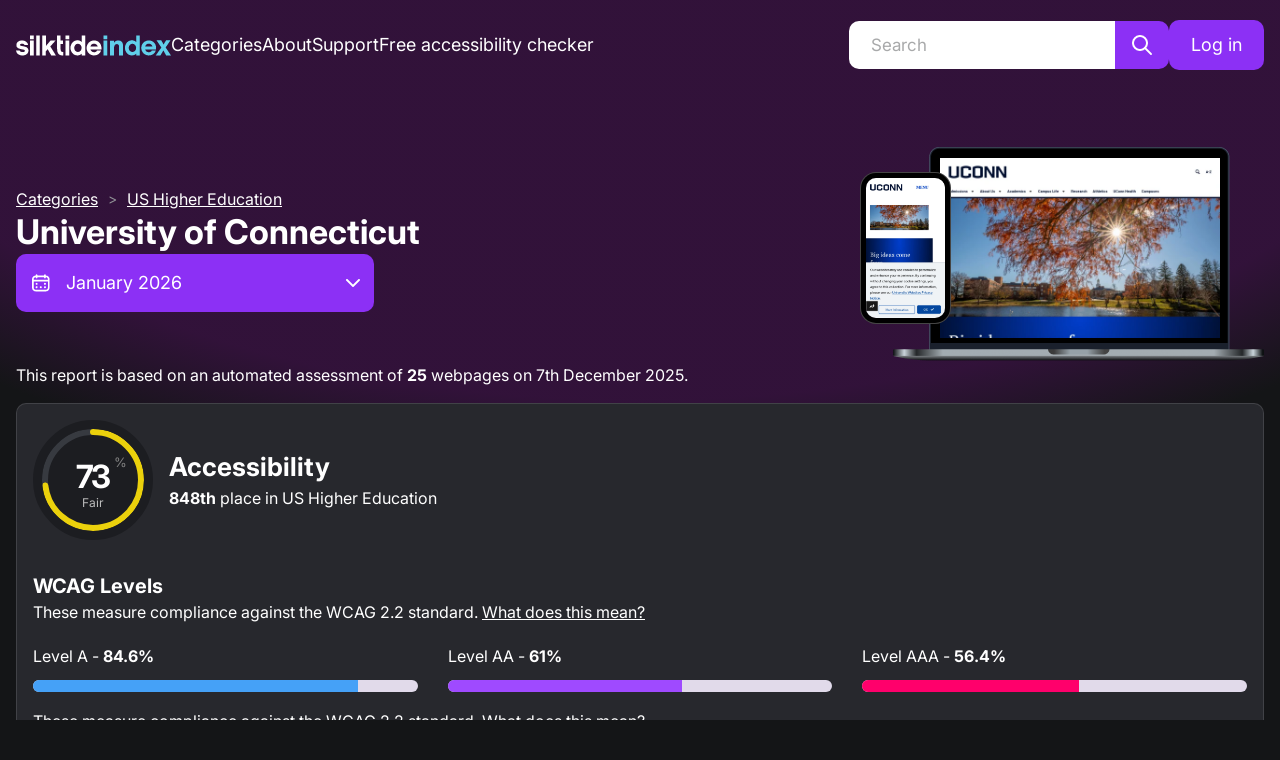

--- FILE ---
content_type: application/javascript; charset=utf-8
request_url: https://index.silktide.com/_next/static/chunks/e9d1a78749b90b0b.js
body_size: 24380
content:
(globalThis.TURBOPACK||(globalThis.TURBOPACK=[])).push(["object"==typeof document?document.currentScript:void 0,22386,s=>{"use strict";var o=s.i(66101);function t({position:s}){return 1===s?(0,o.jsxs)("svg",{viewBox:"0 0 100 136",fill:"none",xmlns:"http://www.w3.org/2000/svg",children:[(0,o.jsxs)("g",{clipPath:"url(#clip0_253_46)",children:[(0,o.jsx)("path",{d:"M48.4047 46.8597C48.4047 46.8597 50.3208 60.9677 52.5017 77.0747C52.6176 77.7763 52.7202 78.4845 52.879 79.196C54.0439 81.784 53.5939 84.7559 53.9513 87.7344C54.0506 88.4459 54.1432 89.1607 54.2425 89.8689C54.9143 94.8364 55.5729 99.6979 56.1752 104.109C56.2447 104.636 56.3175 105.158 56.3837 105.675C56.7014 108.617 56.9364 111.562 57.2905 114.514C57.4063 115.497 57.5354 116.48 57.6843 117.463C57.8034 119.3 57.8034 121.315 57.8034 123.125C59.0114 121.514 60.4212 119.707 61.6755 118.009C62.1222 117.552 62.3572 117.34 62.5458 116.95C64.8922 113.723 67.6655 110.963 70.4322 108.23C70.8657 107.667 71.2463 107.164 71.5673 106.75C72.2061 105.916 72.5866 105.413 72.5866 105.413C72.5866 105.413 73.7681 106.221 75.5353 107.429C75.8299 107.631 76.1443 107.839 76.4686 108.061C78.2888 108.895 80.0726 109.778 81.8067 110.765C82.2402 111.01 82.7466 111.327 83.2761 111.681C83.4746 111.81 84.0571 112.158 84.6263 112.492C87.1977 114.067 90.0174 115.477 92.6351 117.089C91.8309 115.881 91.4272 114.471 90.6693 113.28C90.1133 112.125 89.8685 111.546 89.5375 110.784C89.3952 110.281 89.2562 109.778 89.1106 109.279C88.2336 106.267 87.2474 103.285 86.0328 100.36C85.8905 99.8866 85.7449 99.4034 85.5993 98.9202C85.0599 97.1331 84.4973 95.2732 83.9181 93.3571C83.7262 92.715 83.5144 92.0763 83.3356 91.421C82.3925 87.9495 81.2805 84.9247 80.3141 81.3769C80.1056 80.6952 79.9005 80.0102 79.6887 79.3284C73.4967 58.7967 67.1757 37.8315 67.1757 37.8315L48.4014 46.8563L48.4047 46.8597Z",fill:"url(#paint0_linear_253_46)"}),(0,o.jsx)("path",{d:"M48.7881 46.6279C48.7881 46.6279 50.9889 60.4613 53.4213 75.7277C53.5371 76.4227 55.6353 89.6571 55.7478 90.3388C56.5024 95.0845 57.2172 99.5787 57.8294 103.424C57.9022 103.871 57.9717 104.311 58.0379 104.741C58.6568 108.951 58.263 113.151 59.2856 117.135C61.1355 112.333 65.3484 110.285 68.2872 106.724C68.5487 106.38 68.8101 106.042 69.0583 105.718C70.8024 103.434 72.146 101.677 72.146 101.677L71.1432 101.869C71.1432 101.869 73.3837 103.285 76.071 104.986C76.4052 105.198 76.7527 105.417 77.1002 105.635C80.4493 107.723 84.4173 108.273 87.4885 110.927C86.7737 107.386 84.9667 104.301 83.8945 100.856C83.6827 100.098 83.4609 99.2974 83.2359 98.4634C82.7726 96.7988 82.2761 94.9886 81.7466 93.0757C81.5712 92.4403 77.9077 79.1728 77.7025 78.4348C72.4108 59.2931 66.6391 38.4106 66.6391 38.4106L65.0638 38.9699C65.0638 38.9699 70.8355 59.8557 76.1272 78.9974C76.3357 79.7321 79.996 92.9996 80.1747 93.6383C80.7009 95.5512 81.1973 97.3581 81.6606 99.0261C81.8923 99.86 82.1107 100.658 82.3258 101.419C83.2425 104.063 84.3942 106.651 85.3804 109.219C85.761 108.868 86.1482 108.514 86.5288 108.163C84.0533 106.605 81.2932 106.224 78.9105 104.569C78.5497 104.358 78.2022 104.136 77.8514 103.917C74.734 101.945 71.9011 100.151 71.9011 100.151L71.3286 99.7905L70.905 100.347C70.905 100.347 69.5613 102.104 67.8173 104.384C67.5691 104.712 67.3109 105.049 67.0495 105.393C64.6402 108.564 61.119 110.708 59.0374 114.266C59.365 114.514 59.8813 114.587 60.2255 114.633C59.8349 111.344 60.3479 107.766 59.6761 104.43C59.6066 103.997 59.5404 103.56 59.4643 103.11C58.852 99.271 58.1372 94.7734 57.3827 90.0244C57.2701 89.3493 55.5261 78.2098 55.3904 77.5049C52.8289 61.4343 50.4262 46.3169 50.4262 46.3169L48.7947 46.6279H48.7881Z",fill:"url(#paint1_linear_253_46)"}),(0,o.jsx)("path",{d:"M53.5605 55.4243C53.5605 55.4243 53.2362 70.138 52.8589 86.9333C52.8258 87.6713 52.6273 94.9554 52.6074 98.053C52.5909 98.7976 52.5776 99.5389 52.5611 100.28C52.4453 105.463 52.3294 110.53 52.2268 115.13C52.2136 115.679 52.2004 116.222 52.1871 116.761C52.207 119.809 52.3162 122.854 52.2996 125.918C52.2963 126.941 52.2798 127.964 52.2368 128.993C52.5743 130.975 52.7762 133.189 52.9781 135.205C51.1645 133.192 48.9505 131.581 47.0972 129.814C46.3956 129.079 45.6609 128.347 45.0355 127.825C42.5501 125.743 39.8562 123.946 37.159 122.172C36.6196 121.686 36.1397 121.255 35.736 120.891C34.9351 120.173 34.4519 119.74 34.4519 119.74C34.4519 119.74 33.2638 120.792 31.4867 122.377C31.1855 122.639 30.8744 122.917 30.5435 123.205C27.7206 125.025 24.9936 126.934 22.4453 129.125C22.1276 129.397 21.6114 129.863 21.0785 130.346C18.7487 131.975 16.5347 133.99 14.3174 135.804C14.9197 133.99 15.5253 131.978 16.3361 130.128C16.538 128.983 16.7498 127.782 16.8954 126.971C17.4746 123.737 18.1828 120.511 19.1392 117.297C19.2352 116.784 19.3312 116.268 19.4304 115.748C19.7945 113.826 20.1817 111.824 20.5689 109.762C20.7013 109.077 20.8303 108.382 20.9627 107.683C21.4724 103.997 22.3891 100.204 23.0145 96.8782C23.1569 96.1435 23.2959 95.4088 23.4382 94.6708C27.6411 72.5804 31.9301 50.02 31.9301 50.02L53.5572 55.4243H53.5605Z",fill:"url(#paint2_linear_253_46)"}),(0,o.jsx)("path",{d:"M53.1168 55.2689C53.1168 55.2689 52.4351 69.7609 51.6838 85.7487C51.6441 86.4801 50.9988 100.343 50.969 101.051C50.734 106.026 50.5156 110.735 50.327 114.759C50.3005 115.232 50.2839 115.689 50.2641 116.139C50.1085 120.541 51.065 124.724 50.4428 128.98C47.825 124.472 42.9668 123.238 39.3165 120.21C38.9822 119.912 38.6612 119.621 38.3468 119.343C36.156 117.374 34.4682 115.858 34.4682 115.858H35.5868C35.5868 115.858 33.3165 117.741 30.5962 120.005C30.252 120.289 29.9078 120.577 29.5537 120.868C26.1549 123.661 21.8891 125.015 18.8643 128.328C19.2084 124.588 20.797 121.09 21.535 117.38C21.6673 116.569 21.813 115.712 21.9586 114.819C22.2531 113.032 22.5741 111.096 22.915 109.05C23.0275 108.369 23.1433 107.674 23.2592 106.969C22.8687 103.133 25.3772 94.1612 25.5096 93.3703C28.8984 72.8684 32.6017 50.5 32.6017 50.5L34.3921 50.7548C34.3921 50.7548 30.6888 73.1199 27.3 93.6218C27.1676 94.4127 25.2779 103.222 25.0496 107.224C24.9337 107.928 24.8179 108.623 24.7054 109.305C24.3678 111.354 24.0468 113.29 23.749 115.073C23.6034 115.97 23.461 116.824 23.3254 117.638C22.6535 120.508 21.7137 123.37 20.9624 126.173C20.4991 125.892 20.0358 125.611 19.5791 125.333C22.0843 123.251 25.0562 122.308 27.4489 120.153C27.8129 119.869 28.1671 119.574 28.5212 119.283C31.6783 116.655 34.5542 114.266 34.5542 114.266L35.1367 113.783L35.6728 114.263C35.6728 114.263 37.3573 115.778 39.5449 117.744C39.8592 118.025 40.1803 118.317 40.5079 118.615C43.5327 121.351 47.6463 122.824 50.3634 126.021C50.0423 126.339 49.483 126.514 49.1124 126.633C49.1256 123.208 48.1229 119.684 48.4406 116.156C48.4604 115.706 48.4836 115.242 48.5101 114.772C48.6987 110.748 48.9171 106.042 49.1488 101.068C49.1819 100.36 49.2183 99.6416 49.2514 98.9202C48.9204 96.1403 49.7015 88.6941 49.7644 87.9528C50.552 71.1177 51.2966 55.2821 51.2966 55.2821L53.1168 55.2722V55.2689Z",fill:"url(#paint3_linear_253_46)"}),(0,o.jsx)("path",{d:"M45.3137 22.8067C44.8835 20.3975 45.1449 7.92756 44.2878 3.11234C43.7649 0.183504 41.2067 1.29216 38.7412 2.70859L42.9508 24.1305C44.2514 24.2397 45.5388 24.0478 45.317 22.8067H45.3137Z",fill:"url(#paint4_linear_253_46)"}),(0,o.jsx)("path",{d:"M45.8525 22.3371C45.8525 22.3371 41.3583 2.67254 43.8039 2.72218C46.2496 2.77182 53.6859 -1.97058 53.5866 2.92074C53.4873 7.81207 50.7934 19.9908 50.7438 22.4364C50.6941 24.8821 45.8525 22.3371 45.8525 22.3371Z",fill:"url(#paint5_linear_253_46)"}),(0,o.jsx)("path",{d:"M51.3661 22.0789C51.3661 22.0789 50.8002 1.91462 53.1896 2.44081C55.579 2.96701 63.7996 -0.229891 62.7439 4.54892C61.6915 9.32773 56.6678 20.7452 56.1416 23.1346C55.6154 25.5241 51.3628 22.0822 51.3628 22.0822L51.3661 22.0789Z",fill:"url(#paint6_linear_253_46)"}),(0,o.jsx)("path",{d:"M56.8232 22.906C56.8232 22.906 60.2088 3.01966 62.4493 4.00256C64.6897 4.98545 73.3737 3.4565 71.4079 7.93415C69.4421 12.4151 62.2838 22.6313 61.3009 24.8718C60.318 27.1123 56.8232 22.906 56.8232 22.906Z",fill:"url(#paint7_linear_253_46)"}),(0,o.jsx)("path",{d:"M62.0156 24.7825C62.0156 24.7825 69.2235 5.94197 71.2291 7.34517C73.2346 8.74837 82.0509 8.94362 79.2445 12.9513C76.4414 16.9624 67.4265 25.5834 66.0233 27.5856C64.6201 29.5878 62.0156 24.7792 62.0156 24.7792V24.7825Z",fill:"url(#paint8_linear_253_46)"}),(0,o.jsx)("path",{d:"M66.7383 27.6352C66.7383 27.6352 77.4906 10.5652 79.1817 12.3324C80.8728 14.0997 89.484 16.0158 85.9495 19.4014C82.415 22.7836 71.8911 29.4786 70.1238 31.1697C68.3566 32.8608 66.7383 27.6352 66.7383 27.6352Z",fill:"url(#paint9_linear_253_46)"}),(0,o.jsx)("path",{d:"M70.8154 31.3583C70.8154 31.3583 84.6952 16.7207 86.009 18.7825C87.3228 20.8443 95.3912 24.4085 91.2644 27.0362C87.1375 29.6639 75.5049 34.1713 73.4431 35.4852C71.3813 36.799 70.8154 31.3583 70.8154 31.3583Z",fill:"url(#paint10_linear_253_46)"}),(0,o.jsx)("path",{d:"M74.0818 35.8063C74.0818 35.8063 90.5562 24.1637 91.4398 26.4439C92.3267 28.7241 99.5412 33.7942 94.9809 35.5647C90.4205 37.3353 78.1326 39.4831 75.8524 40.3667C73.5722 41.2536 74.0818 35.8063 74.0818 35.8063V35.8063Z",fill:"url(#paint11_linear_253_46)"}),(0,o.jsx)("path",{d:"M76.4188 40.8071C76.4188 40.8071 94.849 32.6097 95.2726 35.0189C95.6962 37.4282 101.782 43.8121 96.9637 44.656C92.1452 45.4999 79.6753 45.2053 77.266 45.6289C74.8568 46.0492 76.4188 40.8104 76.4188 40.8104V40.8071Z",fill:"url(#paint12_linear_253_46)"}),(0,o.jsx)("path",{d:"M77.7355 46.1681C77.7355 46.1681 97.4133 41.7268 97.3571 44.1725C97.3008 46.6182 102.023 54.0677 97.132 53.9552C92.2407 53.8426 80.0687 51.1124 77.623 51.0561C75.1773 50.9998 77.7355 46.1648 77.7355 46.1648V46.1681Z",fill:"url(#paint13_linear_253_46)"}),(0,o.jsx)("path",{d:"M77.9735 51.6851C77.9735 51.6851 98.1378 51.1787 97.605 53.5648C97.0722 55.9509 100.246 64.1815 95.4704 63.1125C90.6949 62.0469 79.2906 56.9934 76.9045 56.4573C74.5184 55.9245 77.9735 51.6818 77.9735 51.6818V51.6851Z",fill:"url(#paint14_linear_253_46)"}),(0,o.jsx)("path",{d:"M77.1335 57.1387C77.1335 57.1387 97.0099 60.5805 96.0204 62.8176C95.0309 65.0548 96.5366 73.7454 92.0623 71.7663C87.588 69.7873 77.3916 62.6025 75.1544 61.613C72.9173 60.6235 77.1335 57.1387 77.1335 57.1387V57.1387Z",fill:"url(#paint15_linear_253_46)"}),(0,o.jsx)("path",{d:"M75.2408 62.3247C75.2408 62.3247 94.0615 69.5856 92.6517 71.5878C91.2452 73.59 91.0202 82.4063 87.0191 79.59C83.018 76.7737 74.4234 67.7356 72.4245 66.3291C70.4223 64.9193 75.2408 62.328 75.2408 62.328V62.3247Z",fill:"url(#paint16_linear_253_46)"}),(0,o.jsx)("path",{d:"M72.3739 67.0405C72.3739 67.0405 89.4108 77.8392 87.6403 79.527C85.8697 81.2148 83.9271 89.8193 80.5548 86.2749C77.1792 82.7338 70.5173 72.1867 68.8295 70.4161C67.1417 68.6423 72.3739 67.0405 72.3739 67.0405Z",fill:"url(#paint17_linear_253_46)"}),(0,o.jsx)("path",{d:"M68.6413 71.1045C68.6413 71.1045 83.2392 85.0239 81.1708 86.3345C79.1024 87.6417 75.5183 95.7001 72.9039 91.5667C70.2861 87.4332 65.8118 75.7873 64.5045 73.7222C63.1973 71.6539 68.638 71.1045 68.638 71.1045H68.6413Z",fill:"url(#paint18_linear_253_46)"}),(0,o.jsx)("path",{d:"M64.1841 74.361C64.1841 74.361 75.7803 90.8684 73.4968 91.7454C71.2133 92.6224 66.1234 99.827 64.3661 95.26C62.6088 90.6963 60.4974 78.4018 59.6171 76.1183C58.7401 73.8348 64.1841 74.361 64.1841 74.361V74.361Z",fill:"url(#paint19_linear_253_46)"}),(0,o.jsx)("path",{d:"M59.1766 76.6841C59.1766 76.6841 67.3244 95.1374 64.9118 95.5544C62.5025 95.9714 56.0988 102.038 55.2681 97.2158C54.4375 92.3939 54.7684 79.924 54.3514 77.5148C53.9377 75.1055 59.1732 76.6841 59.1732 76.6841H59.1766Z",fill:"url(#paint20_linear_253_46)"}),(0,o.jsx)("path",{d:"M53.8121 77.9818C53.8121 77.9818 58.1938 97.6729 55.7481 97.61C53.3024 97.5471 45.8397 102.247 45.9654 97.3552C46.0912 92.4639 48.8546 80.3017 48.9174 77.8561C48.9803 75.4104 53.8088 77.9818 53.8088 77.9818H53.8121Z",fill:"url(#paint21_linear_253_46)"}),(0,o.jsx)("path",{d:"M48.295 78.2098C48.295 78.2098 48.7451 98.3774 46.359 97.838C43.9729 97.2986 35.7358 100.449 36.8147 95.6769C37.8935 90.9048 42.9801 79.517 43.5195 77.1309C44.059 74.7448 48.2917 78.2098 48.2917 78.2098H48.295Z",fill:"url(#paint22_linear_253_46)"}),(0,o.jsx)("path",{d:"M42.8448 77.3529C42.8448 77.3529 39.3467 97.2194 37.1128 96.2232C34.879 95.2271 26.1818 96.7064 28.1741 92.2387C30.1664 87.771 37.3809 77.5945 38.377 75.3606C39.3732 73.1268 42.8448 77.3529 42.8448 77.3529V77.3529Z",fill:"url(#paint23_linear_253_46)"}),(0,o.jsx)("path",{d:"M37.6615 75.4465C37.6615 75.4465 30.3476 94.244 28.3487 92.8342C26.3532 91.4211 17.5369 91.1729 20.3631 87.1817C23.1893 83.1872 32.2539 74.6191 33.667 72.6235C35.0801 70.628 37.6615 75.4498 37.6615 75.4498V75.4465Z",fill:"url(#paint24_linear_253_46)"}),(0,o.jsx)("path",{d:"M32.9557 72.564C32.9557 72.564 22.1074 89.5712 20.4262 87.794C18.745 86.0169 10.1471 84.0511 13.6981 80.6887C17.2491 77.3263 27.8128 70.6909 29.59 69.0097C31.3671 67.3285 32.9557 72.5607 32.9557 72.5607V72.564Z",fill:"url(#paint25_linear_253_46)"}),(0,o.jsx)("path",{d:"M28.9015 68.8209C28.9015 68.8209 14.9391 83.3791 13.6385 81.3107C12.3346 79.239 4.28604 75.6317 8.42944 73.0272C12.5695 70.4227 24.2286 65.9815 26.297 64.6809C28.3687 63.3803 28.9015 68.8209 28.9015 68.8209Z",fill:"url(#paint26_linear_253_46)"}),(0,o.jsx)("path",{d:"M25.6552 64.3536C25.6552 64.3536 9.11799 75.9035 8.24431 73.6167C7.37062 71.3332 0.18255 66.2201 4.75286 64.4761C9.32318 62.732 21.6243 60.6537 23.9078 59.78C26.1946 58.9063 25.6519 64.3503 25.6519 64.3503L25.6552 64.3536Z",fill:"url(#paint27_linear_253_46)"}),(0,o.jsx)("path",{d:"M23.3485 59.3394C23.3485 59.3394 4.87197 67.4343 4.4616 65.0217C4.05123 62.6091 -1.99839 56.1922 2.82675 55.3747C7.64858 54.5573 20.1185 54.9246 22.5311 54.5143C24.9436 54.1072 23.3485 59.3394 23.3485 59.3394V59.3394Z",fill:"url(#paint28_linear_253_46)"}),(0,o.jsx)("path",{d:"M22.0647 53.9715C22.0647 53.9715 2.3637 58.3003 2.43319 55.8546C2.50269 53.4089 -2.17683 45.9329 2.71449 46.0752C7.60582 46.2142 19.7613 49.0107 22.2037 49.0802C24.6494 49.1497 22.0647 53.9715 22.0647 53.9715Z",fill:"url(#paint29_linear_253_46)"}),(0,o.jsx)("path",{d:"M21.853 48.4548C21.853 48.4548 1.68534 48.8486 2.2314 46.4625C2.77745 44.0797 -0.349952 35.8326 4.41893 36.9247C9.18781 38.0169 20.5623 43.1365 22.9484 43.6826C25.3312 44.2286 21.8563 48.4515 21.8563 48.4515L21.853 48.4548Z",fill:"url(#paint30_linear_253_46)"}),(0,o.jsx)("path",{d:"M22.7265 43.0076C22.7265 43.0076 2.86992 39.4499 3.87268 37.2194C4.87543 34.9888 3.41929 26.2883 7.88039 28.2939C12.3448 30.2961 22.4981 37.5404 24.7287 38.5431C26.9592 39.5459 22.7232 43.0076 22.7232 43.0076H22.7265Z",fill:"url(#paint31_linear_253_46)"}),(0,o.jsx)("path",{d:"M24.6455 37.8317C24.6455 37.8317 5.86786 30.4649 7.28429 28.4727C8.70404 26.4804 8.97541 17.6641 12.96 20.5036C16.9445 23.3397 25.4894 32.4274 27.4817 33.8472C29.474 35.2669 24.6422 37.8317 24.6422 37.8317H24.6455Z",fill:"url(#paint32_linear_253_46)"}),(0,o.jsx)("path",{d:"M27.5383 33.1325C27.5383 33.1325 10.5643 22.2346 12.3447 20.56C14.1252 18.8821 16.1142 10.2909 19.4699 13.8518C22.8257 17.4127 29.428 27.9963 31.1059 29.7767C32.7804 31.5605 27.5449 33.1325 27.5449 33.1325H27.5383Z",fill:"url(#paint33_linear_253_46)"}),(0,o.jsx)("path",{d:"M31.2981 29.0881C31.2981 29.0881 16.7764 15.0859 18.8514 13.7886C20.9264 12.4913 24.5568 4.45272 27.1481 8.60274C29.7394 12.7528 34.1475 24.4185 35.4448 26.4935C36.7421 28.5685 31.2948 29.0881 31.2948 29.0881H31.2981Z",fill:"url(#paint34_linear_253_46)"}),(0,o.jsx)("path",{d:"M35.7724 25.8548C35.7724 25.8548 24.2688 9.28452 26.5557 8.41745C28.8425 7.55038 33.9754 0.378855 35.7062 4.95248C37.437 9.5261 39.4823 21.8339 40.346 24.1207C41.2131 26.4075 35.7691 25.8515 35.7691 25.8515L35.7724 25.8548Z",fill:"url(#paint35_linear_253_46)"}),(0,o.jsx)("path",{d:"M34.6536 4.82691C32.2444 5.25713 40.4981 23.6641 40.4981 23.6641C40.4981 23.6641 41.7292 24.0282 42.9503 24.1275L38.7375 2.70557C37.1489 3.61897 35.5968 4.65813 34.6503 4.82691H34.6536Z",fill:"url(#paint36_linear_253_46)"}),(0,o.jsx)("path",{d:"M17.249 50.143C17.249 32.1034 31.8734 17.479 49.913 17.479C67.9527 17.479 82.5771 32.1034 82.5771 50.143C82.5771 68.1827 67.9527 82.807 49.913 82.807C31.8734 82.807 17.249 68.1827 17.249 50.143Z",fill:"url(#paint37_linear_253_46)"}),(0,o.jsx)("path",{d:"M17.8916 50.1425C17.8916 32.4569 32.228 18.1172 49.9169 18.1172C67.6058 18.1172 81.9389 32.4536 81.9389 50.1425C81.9389 67.8314 67.6025 82.1678 49.9169 82.1678C32.2313 82.1678 17.8916 67.8314 17.8916 50.1425Z",fill:"url(#paint38_radial_253_46)"}),(0,o.jsx)("path",{d:"M20.8037 50.1428C20.8037 34.0656 33.8395 21.0298 49.9167 21.0298C65.9939 21.0298 79.0297 34.0623 79.0297 50.1428C79.0297 66.2233 65.9972 79.2558 49.9167 79.2558C33.8362 79.2558 20.8037 66.2233 20.8037 50.1428Z",fill:"url(#paint39_linear_253_46)"}),(0,o.jsx)("path",{d:"M21.3857 50.1429C21.3857 34.3867 34.1601 21.6123 49.9163 21.6123C65.6725 21.6123 78.4468 34.3867 78.4468 50.1429C78.4468 65.899 65.6725 78.6734 49.9163 78.6734C34.1601 78.6734 21.3857 65.899 21.3857 50.1429Z",fill:"url(#paint40_linear_253_46)"}),(0,o.jsx)("path",{d:"M54.8585 65.1479H47.1714V46.855H39.9364V41.7166H41.1697C43.2799 41.7166 44.9516 41.2644 46.1848 40.36C47.3358 39.5105 48.0895 38.1265 48.4457 36.2082L48.5279 35.8793H54.8585V65.1479Z",fill:"#826D24"})]}),(0,o.jsxs)("defs",{children:[(0,o.jsxs)("linearGradient",{id:"paint0_linear_253_46",x1:"75.6975",y1:"133.752",x2:"68.3241",y2:"60.0113",gradientUnits:"userSpaceOnUse",children:[(0,o.jsx)("stop",{stopColor:"#D9AC32"}),(0,o.jsx)("stop",{offset:"0.22",stopColor:"#F6E68D"}),(0,o.jsx)("stop",{offset:"0.34",stopColor:"#F2DE81"}),(0,o.jsx)("stop",{offset:"0.56",stopColor:"#E8CA62"}),(0,o.jsx)("stop",{offset:"0.84",stopColor:"#D9AC32"}),(0,o.jsx)("stop",{offset:"0.99",stopColor:"#CA9317"})]}),(0,o.jsxs)("linearGradient",{id:"paint1_linear_253_46",x1:"70.5707",y1:"130.664",x2:"66.0467",y2:"34.1382",gradientUnits:"userSpaceOnUse",children:[(0,o.jsx)("stop",{offset:"0.5",stopColor:"#FFF3AD"}),(0,o.jsx)("stop",{offset:"1",stopColor:"#CB9912"})]}),(0,o.jsxs)("linearGradient",{id:"paint2_linear_253_46",x1:"38.1287",y1:"137.508",x2:"30.7553",y2:"63.7707",gradientUnits:"userSpaceOnUse",children:[(0,o.jsx)("stop",{stopColor:"#D9AC32"}),(0,o.jsx)("stop",{offset:"0.22",stopColor:"#F6E68D"}),(0,o.jsx)("stop",{offset:"0.34",stopColor:"#F2DE81"}),(0,o.jsx)("stop",{offset:"0.56",stopColor:"#E8CA62"}),(0,o.jsx)("stop",{offset:"0.84",stopColor:"#D9AC32"}),(0,o.jsx)("stop",{offset:"0.99",stopColor:"#CA9317"})]}),(0,o.jsxs)("linearGradient",{id:"paint3_linear_253_46",x1:"37.8835",y1:"132.196",x2:"33.3595",y2:"35.6705",gradientUnits:"userSpaceOnUse",children:[(0,o.jsx)("stop",{offset:"0.5",stopColor:"#FFF3AD"}),(0,o.jsx)("stop",{offset:"1",stopColor:"#CB9912"})]}),(0,o.jsxs)("linearGradient",{id:"paint4_linear_253_46",x1:"45.9121",y1:"12.2091",x2:"35.6069",y2:"14.0466",gradientUnits:"userSpaceOnUse",children:[(0,o.jsx)("stop",{offset:"0.26",stopColor:"#D1A00A"}),(0,o.jsx)("stop",{offset:"0.73",stopColor:"#FFF2A1"}),(0,o.jsx)("stop",{offset:"1",stopColor:"#D1A00A"})]}),(0,o.jsxs)("linearGradient",{id:"paint5_linear_253_46",x1:"53.3995",y1:"12.1571",x2:"42.9307",y2:"11.9451",gradientUnits:"userSpaceOnUse",children:[(0,o.jsx)("stop",{offset:"0.26",stopColor:"#D1A00A"}),(0,o.jsx)("stop",{offset:"0.73",stopColor:"#FFF2A1"}),(0,o.jsx)("stop",{offset:"1",stopColor:"#D1A00A"})]}),(0,o.jsxs)("linearGradient",{id:"paint6_linear_253_46",x1:"60.7678",y1:"13.5797",x2:"50.5426",y2:"11.3241",gradientUnits:"userSpaceOnUse",children:[(0,o.jsx)("stop",{offset:"0.26",stopColor:"#D1A00A"}),(0,o.jsx)("stop",{offset:"0.73",stopColor:"#FFF2A1"}),(0,o.jsx)("stop",{offset:"1",stopColor:"#D1A00A"})]}),(0,o.jsxs)("linearGradient",{id:"paint7_linear_253_46",x1:"67.6792",y1:"16.4036",x2:"58.0943",y2:"12.1961",gradientUnits:"userSpaceOnUse",children:[(0,o.jsx)("stop",{offset:"0.26",stopColor:"#D1A00A"}),(0,o.jsx)("stop",{offset:"0.73",stopColor:"#FFF2A1"}),(0,o.jsx)("stop",{offset:"1",stopColor:"#D1A00A"})]}),(0,o.jsxs)("linearGradient",{id:"paint8_linear_253_46",x1:"73.9388",y1:"20.5257",x2:"65.361",y2:"14.5261",gradientUnits:"userSpaceOnUse",children:[(0,o.jsx)("stop",{offset:"0.26",stopColor:"#D1A00A"}),(0,o.jsx)("stop",{offset:"0.73",stopColor:"#FFF2A1"}),(0,o.jsx)("stop",{offset:"1",stopColor:"#D1A00A"})]}),(0,o.jsxs)("linearGradient",{id:"paint9_linear_253_46",x1:"79.2952",y1:"25.8085",x2:"72.0566",y2:"18.247",gradientUnits:"userSpaceOnUse",children:[(0,o.jsx)("stop",{offset:"0.26",stopColor:"#D1A00A"}),(0,o.jsx)("stop",{offset:"0.73",stopColor:"#FFF2A1"}),(0,o.jsx)("stop",{offset:"1",stopColor:"#D1A00A"})]}),(0,o.jsxs)("linearGradient",{id:"paint10_linear_253_46",x1:"83.4894",y1:"32.0388",x2:"77.8664",y2:"23.2056",gradientUnits:"userSpaceOnUse",children:[(0,o.jsx)("stop",{offset:"0.26",stopColor:"#D1A00A"}),(0,o.jsx)("stop",{offset:"0.73",stopColor:"#FFF2A1"}),(0,o.jsx)("stop",{offset:"1",stopColor:"#D1A00A"})]}),(0,o.jsxs)("linearGradient",{id:"paint11_linear_253_46",x1:"86.3732",y1:"38.8925",x2:"82.5832",y2:"29.1315",gradientUnits:"userSpaceOnUse",children:[(0,o.jsx)("stop",{offset:"0.26",stopColor:"#D1A00A"}),(0,o.jsx)("stop",{offset:"0.73",stopColor:"#FFF2A1"}),(0,o.jsx)("stop",{offset:"1",stopColor:"#D1A00A"})]}),(0,o.jsxs)("linearGradient",{id:"paint12_linear_253_46",x1:"87.8774",y1:"46.2302",x2:"86.0682",y2:"35.9167",gradientUnits:"userSpaceOnUse",children:[(0,o.jsx)("stop",{offset:"0.26",stopColor:"#D1A00A"}),(0,o.jsx)("stop",{offset:"0.73",stopColor:"#FFF2A1"}),(0,o.jsx)("stop",{offset:"1",stopColor:"#D1A00A"})]}),(0,o.jsxs)("linearGradient",{id:"paint13_linear_253_46",x1:"87.8758",y1:"53.7333",x2:"88.117",y2:"43.2651",gradientUnits:"userSpaceOnUse",children:[(0,o.jsx)("stop",{offset:"0.26",stopColor:"#D1A00A"}),(0,o.jsx)("stop",{offset:"0.73",stopColor:"#FFF2A1"}),(0,o.jsx)("stop",{offset:"1",stopColor:"#D1A00A"})]}),(0,o.jsxs)("linearGradient",{id:"paint14_linear_253_46",x1:"86.4171",y1:"61.0583",x2:"88.6988",y2:"50.8423",gradientUnits:"userSpaceOnUse",children:[(0,o.jsx)("stop",{offset:"0.26",stopColor:"#D1A00A"}),(0,o.jsx)("stop",{offset:"0.73",stopColor:"#FFF2A1"}),(0,o.jsx)("stop",{offset:"1",stopColor:"#D1A00A"})]}),(0,o.jsxs)("linearGradient",{id:"paint15_linear_253_46",x1:"83.5626",y1:"67.9806",x2:"87.7982",y2:"58.4044",gradientUnits:"userSpaceOnUse",children:[(0,o.jsx)("stop",{offset:"0.26",stopColor:"#D1A00A"}),(0,o.jsx)("stop",{offset:"0.73",stopColor:"#FFF2A1"}),(0,o.jsx)("stop",{offset:"1",stopColor:"#D1A00A"})]}),(0,o.jsxs)("linearGradient",{id:"paint16_linear_253_46",x1:"79.4482",y1:"74.3493",x2:"85.4751",y2:"65.7866",gradientUnits:"userSpaceOnUse",children:[(0,o.jsx)("stop",{offset:"0.26",stopColor:"#D1A00A"}),(0,o.jsx)("stop",{offset:"0.73",stopColor:"#FFF2A1"}),(0,o.jsx)("stop",{offset:"1",stopColor:"#D1A00A"})]}),(0,o.jsxs)("linearGradient",{id:"paint17_linear_253_46",x1:"74.1778",y1:"79.5669",x2:"81.7582",y2:"72.3482",gradientUnits:"userSpaceOnUse",children:[(0,o.jsx)("stop",{offset:"0.26",stopColor:"#D1A00A"}),(0,o.jsx)("stop",{offset:"0.73",stopColor:"#FFF2A1"}),(0,o.jsx)("stop",{offset:"1",stopColor:"#D1A00A"})]}),(0,o.jsxs)("linearGradient",{id:"paint18_linear_253_46",x1:"67.9648",y1:"83.6987",x2:"76.8126",y2:"78.0989",gradientUnits:"userSpaceOnUse",children:[(0,o.jsx)("stop",{offset:"0.26",stopColor:"#D1A00A"}),(0,o.jsx)("stop",{offset:"0.73",stopColor:"#FFF2A1"}),(0,o.jsx)("stop",{offset:"1",stopColor:"#D1A00A"})]}),(0,o.jsxs)("linearGradient",{id:"paint19_linear_253_46",x1:"61.0417",y1:"86.5843",x2:"70.8133",y2:"82.8216",gradientUnits:"userSpaceOnUse",children:[(0,o.jsx)("stop",{offset:"0.26",stopColor:"#D1A00A"}),(0,o.jsx)("stop",{offset:"0.73",stopColor:"#FFF2A1"}),(0,o.jsx)("stop",{offset:"1",stopColor:"#D1A00A"})]}),(0,o.jsxs)("linearGradient",{id:"paint20_linear_253_46",x1:"53.6903",y1:"88.0095",x2:"64.0055",y2:"86.2296",gradientUnits:"userSpaceOnUse",children:[(0,o.jsx)("stop",{offset:"0.26",stopColor:"#D1A00A"}),(0,o.jsx)("stop",{offset:"0.73",stopColor:"#FFF2A1"}),(0,o.jsx)("stop",{offset:"1",stopColor:"#D1A00A"})]}),(0,o.jsxs)("linearGradient",{id:"paint21_linear_253_46",x1:"46.1683",y1:"88.1699",x2:"56.6358",y2:"88.4422",gradientUnits:"userSpaceOnUse",children:[(0,o.jsx)("stop",{offset:"0.26",stopColor:"#D1A00A"}),(0,o.jsx)("stop",{offset:"0.73",stopColor:"#FFF2A1"}),(0,o.jsx)("stop",{offset:"1",stopColor:"#D1A00A"})]}),(0,o.jsxs)("linearGradient",{id:"paint22_linear_253_46",x1:"38.8435",y1:"86.7194",x2:"49.056",y2:"89.0321",gradientUnits:"userSpaceOnUse",children:[(0,o.jsx)("stop",{offset:"0.26",stopColor:"#D1A00A"}),(0,o.jsx)("stop",{offset:"0.73",stopColor:"#FFF2A1"}),(0,o.jsx)("stop",{offset:"1",stopColor:"#D1A00A"})]}),(0,o.jsxs)("linearGradient",{id:"paint23_linear_253_46",x1:"31.8654",y1:"83.8684",x2:"41.4259",y2:"88.131",gradientUnits:"userSpaceOnUse",children:[(0,o.jsx)("stop",{offset:"0.26",stopColor:"#D1A00A"}),(0,o.jsx)("stop",{offset:"0.73",stopColor:"#FFF2A1"}),(0,o.jsx)("stop",{offset:"1",stopColor:"#D1A00A"})]}),(0,o.jsxs)("linearGradient",{id:"paint24_linear_253_46",x1:"25.6723",y1:"79.6976",x2:"34.2181",y2:"85.7484",gradientUnits:"userSpaceOnUse",children:[(0,o.jsx)("stop",{offset:"0.26",stopColor:"#D1A00A"}),(0,o.jsx)("stop",{offset:"0.73",stopColor:"#FFF2A1"}),(0,o.jsx)("stop",{offset:"1",stopColor:"#D1A00A"})]}),(0,o.jsxs)("linearGradient",{id:"paint25_linear_253_46",x1:"20.4208",y1:"74.2846",x2:"27.6183",y2:"81.8851",gradientUnits:"userSpaceOnUse",children:[(0,o.jsx)("stop",{offset:"0.26",stopColor:"#D1A00A"}),(0,o.jsx)("stop",{offset:"0.73",stopColor:"#FFF2A1"}),(0,o.jsx)("stop",{offset:"1",stopColor:"#D1A00A"})]}),(0,o.jsxs)("linearGradient",{id:"paint26_linear_253_46",x1:"16.2244",y1:"68.1181",x2:"21.7962",y2:"76.9797",gradientUnits:"userSpaceOnUse",children:[(0,o.jsx)("stop",{offset:"0.26",stopColor:"#D1A00A"}),(0,o.jsx)("stop",{offset:"0.73",stopColor:"#FFF2A1"}),(0,o.jsx)("stop",{offset:"1",stopColor:"#D1A00A"})]}),(0,o.jsxs)("linearGradient",{id:"paint27_linear_253_46",x1:"13.4102",y1:"61.0979",x2:"17.1445",y2:"70.8769",gradientUnits:"userSpaceOnUse",children:[(0,o.jsx)("stop",{offset:"0.26",stopColor:"#D1A00A"}),(0,o.jsx)("stop",{offset:"0.73",stopColor:"#FFF2A1"}),(0,o.jsx)("stop",{offset:"1",stopColor:"#D1A00A"})]}),(0,o.jsxs)("linearGradient",{id:"paint28_linear_253_46",x1:"11.9599",y1:"53.807",x2:"13.711",y2:"64.1272",gradientUnits:"userSpaceOnUse",children:[(0,o.jsx)("stop",{offset:"0.26",stopColor:"#D1A00A"}),(0,o.jsx)("stop",{offset:"0.73",stopColor:"#FFF2A1"}),(0,o.jsx)("stop",{offset:"1",stopColor:"#D1A00A"})]}),(0,o.jsxs)("linearGradient",{id:"paint29_linear_253_46",x1:"11.9007",y1:"46.3294",x2:"11.5993",y2:"56.7928",gradientUnits:"userSpaceOnUse",children:[(0,o.jsx)("stop",{offset:"0.26",stopColor:"#D1A00A"}),(0,o.jsx)("stop",{offset:"0.73",stopColor:"#FFF2A1"}),(0,o.jsx)("stop",{offset:"1",stopColor:"#D1A00A"})]}),(0,o.jsxs)("linearGradient",{id:"paint30_linear_253_46",x1:"13.392",y1:"39.0478",x2:"11.0508",y2:"49.2537",gradientUnits:"userSpaceOnUse",children:[(0,o.jsx)("stop",{offset:"0.26",stopColor:"#D1A00A"}),(0,o.jsx)("stop",{offset:"0.73",stopColor:"#FFF2A1"}),(0,o.jsx)("stop",{offset:"1",stopColor:"#D1A00A"})]}),(0,o.jsxs)("linearGradient",{id:"paint31_linear_253_46",x1:"16.2733",y1:"32.0735",x2:"11.984",y2:"41.6221",gradientUnits:"userSpaceOnUse",children:[(0,o.jsx)("stop",{offset:"0.26",stopColor:"#D1A00A"}),(0,o.jsx)("stop",{offset:"0.73",stopColor:"#FFF2A1"}),(0,o.jsx)("stop",{offset:"1",stopColor:"#D1A00A"})]}),(0,o.jsxs)("linearGradient",{id:"paint32_linear_253_46",x1:"20.4674",y1:"25.887",x2:"14.3928",y2:"34.4159",gradientUnits:"userSpaceOnUse",children:[(0,o.jsx)("stop",{offset:"0.26",stopColor:"#D1A00A"}),(0,o.jsx)("stop",{offset:"0.73",stopColor:"#FFF2A1"}),(0,o.jsx)("stop",{offset:"1",stopColor:"#D1A00A"})]}),(0,o.jsxs)("linearGradient",{id:"paint33_linear_253_46",x1:"25.8304",y1:"20.5529",x2:"18.2098",y2:"27.7292",gradientUnits:"userSpaceOnUse",children:[(0,o.jsx)("stop",{offset:"0.26",stopColor:"#D1A00A"}),(0,o.jsx)("stop",{offset:"0.73",stopColor:"#FFF2A1"}),(0,o.jsx)("stop",{offset:"1",stopColor:"#D1A00A"})]}),(0,o.jsxs)("linearGradient",{id:"paint34_linear_253_46",x1:"32.0248",y1:"16.4403",x2:"23.1449",y2:"21.9891",gradientUnits:"userSpaceOnUse",children:[(0,o.jsx)("stop",{offset:"0.26",stopColor:"#D1A00A"}),(0,o.jsx)("stop",{offset:"0.73",stopColor:"#FFF2A1"}),(0,o.jsx)("stop",{offset:"1",stopColor:"#D1A00A"})]}),(0,o.jsxs)("linearGradient",{id:"paint35_linear_253_46",x1:"38.992",y1:"13.5924",x2:"29.2027",y2:"17.2993",gradientUnits:"userSpaceOnUse",children:[(0,o.jsx)("stop",{offset:"0.26",stopColor:"#D1A00A"}),(0,o.jsx)("stop",{offset:"0.73",stopColor:"#FFF2A1"}),(0,o.jsx)("stop",{offset:"1",stopColor:"#D1A00A"})]}),(0,o.jsxs)("linearGradient",{id:"paint36_linear_253_46",x1:"45.9678",y1:"12.5053",x2:"35.6594",y2:"14.3434",gradientUnits:"userSpaceOnUse",children:[(0,o.jsx)("stop",{offset:"0.26",stopColor:"#D1A00A"}),(0,o.jsx)("stop",{offset:"0.73",stopColor:"#FFF2A1"}),(0,o.jsx)("stop",{offset:"1",stopColor:"#D1A00A"})]}),(0,o.jsxs)("linearGradient",{id:"paint37_linear_253_46",x1:"64.2395",y1:"79.5076",x2:"35.6958",y2:"20.9969",gradientUnits:"userSpaceOnUse",children:[(0,o.jsx)("stop",{stopColor:"#FEF4B6"}),(0,o.jsx)("stop",{offset:"0.42",stopColor:"#F0D064"}),(0,o.jsx)("stop",{offset:"1",stopColor:"#CA9317"})]}),(0,o.jsxs)("radialGradient",{id:"paint38_radial_253_46",cx:"0",cy:"0",r:"1",gradientUnits:"userSpaceOnUse",gradientTransform:"translate(49.9169 50.1425) rotate(180) scale(32.0253)",children:[(0,o.jsx)("stop",{offset:"0.88",stopColor:"#FFF3AD"}),(0,o.jsx)("stop",{offset:"1",stopColor:"#CA9317"})]}),(0,o.jsxs)("linearGradient",{id:"paint39_linear_253_46",x1:"62.6282",y1:"76.4262",x2:"37.2251",y2:"23.9123",gradientUnits:"userSpaceOnUse",children:[(0,o.jsx)("stop",{stopColor:"#FEF4B3"}),(0,o.jsx)("stop",{offset:"0.42",stopColor:"#F0D064"}),(0,o.jsx)("stop",{offset:"1",stopColor:"#CA9317"})]}),(0,o.jsxs)("linearGradient",{id:"paint40_linear_253_46",x1:"23.0669",y1:"30.7529",x2:"70.0641",y2:"64.6977",gradientUnits:"userSpaceOnUse",children:[(0,o.jsx)("stop",{stopColor:"#D1A00A"}),(0,o.jsx)("stop",{offset:"0.17",stopColor:"#E3C14B"}),(0,o.jsx)("stop",{offset:"0.32",stopColor:"#F2DC80"}),(0,o.jsx)("stop",{offset:"0.44",stopColor:"#FBECA0"}),(0,o.jsx)("stop",{offset:"0.5",stopColor:"#FFF3AD"}),(0,o.jsx)("stop",{offset:"0.61",stopColor:"#FEF1A9"}),(0,o.jsx)("stop",{offset:"0.7",stopColor:"#FBEBA0"}),(0,o.jsx)("stop",{offset:"0.78",stopColor:"#F6E28F"}),(0,o.jsx)("stop",{offset:"0.86",stopColor:"#EED478"}),(0,o.jsx)("stop",{offset:"0.93",stopColor:"#E5C35B"}),(0,o.jsx)("stop",{offset:"0.99",stopColor:"#DAAE36"}),(0,o.jsx)("stop",{offset:"1",stopColor:"#D9AC32"})]}),(0,o.jsx)("clipPath",{id:"clip0_253_46",children:(0,o.jsx)("rect",{width:"98.869",height:"135.107",fill:"white",transform:"translate(0.480469 0.703125)"})})]})]}):2===s?(0,o.jsxs)("svg",{viewBox:"0 0 104 141",fill:"none",xmlns:"http://www.w3.org/2000/svg",children:[(0,o.jsxs)("g",{clipPath:"url(#clip0_254_145)",children:[(0,o.jsx)("path",{d:"M48.3549 49.7391C48.3549 49.7391 50.3098 64.132 52.5347 80.564C52.6529 81.2798 52.7575 82.0023 52.9196 82.7282C54.108 85.3684 53.6488 88.4002 54.0135 91.4388C54.1148 92.1647 54.2093 92.894 54.3106 93.6165C54.996 98.6842 55.6678 103.644 56.2823 108.144C56.3532 108.681 56.4275 109.215 56.495 109.741C56.8191 112.743 57.0588 115.748 57.4201 118.759C57.5383 119.762 57.6699 120.765 57.8219 121.767C57.9434 123.641 57.9434 125.697 57.9434 127.544C59.1757 125.9 60.614 124.056 61.8936 122.324C62.3494 121.859 62.5891 121.642 62.7815 121.244C65.1753 117.952 68.0045 115.137 70.8271 112.348C71.2693 111.774 71.6576 111.261 71.9851 110.839C72.6367 109.988 73.025 109.475 73.025 109.475C73.025 109.475 74.2303 110.298 76.0332 111.531C76.3337 111.737 76.6544 111.949 76.9853 112.176C78.8422 113.026 80.662 113.928 82.4311 114.934C82.8734 115.184 83.39 115.508 83.9302 115.869C84.1327 116.001 84.7269 116.355 85.3077 116.696C87.931 118.303 90.8075 119.742 93.4781 121.386C92.6577 120.154 92.2458 118.715 91.4726 117.5C90.9054 116.322 90.6556 115.731 90.318 114.954C90.1728 114.441 90.0276 113.928 89.8824 113.418C88.9844 110.346 87.9816 107.304 86.7459 104.319C86.6007 103.836 86.4522 103.343 86.3036 102.85C85.7533 101.027 85.1794 99.1298 84.5885 97.175C84.3927 96.52 84.1766 95.8684 83.9943 95.1999C83.0321 91.6583 81.8977 88.5724 80.9118 84.9531C80.6991 84.2576 80.4898 83.5587 80.2737 82.8632C73.9568 61.9172 67.5049 40.5288 67.5049 40.5288L48.3516 49.7358L48.3549 49.7391Z",fill:"url(#paint0_linear_254_145)"}),(0,o.jsx)("path",{d:"M48.7499 49.5028C48.7499 49.5028 50.9951 63.6154 53.4733 79.1899C53.5914 79.8989 55.7319 93.4004 55.8467 94.0959C56.6165 98.9374 57.3458 103.522 57.9704 107.445C58.0447 107.901 58.1156 108.35 58.1831 108.789C58.8144 113.084 58.4127 117.368 59.4559 121.433C61.3432 116.534 65.6411 114.444 68.6392 110.812C68.906 110.46 69.1727 110.116 69.4259 109.785C71.2052 107.456 72.5759 105.663 72.5759 105.663L71.5529 105.859C71.5529 105.859 73.8386 107.304 76.5801 109.039C76.9211 109.255 77.2756 109.478 77.6301 109.701C81.0502 111.831 85.0949 112.392 88.2281 115.099C87.4988 111.487 85.6554 108.34 84.5615 104.826C84.3488 104.052 84.1192 103.235 83.8896 102.385C83.4169 100.686 82.9105 98.8395 82.3703 96.888C82.1914 96.2398 78.4539 82.7045 78.2446 81.9516C72.846 62.4236 66.9579 41.1196 66.9579 41.1196L65.3508 41.6902C65.3508 41.6902 71.2389 62.9975 76.6375 82.5256C76.8502 83.2751 80.5843 96.8104 80.7666 97.462C81.3034 99.4134 81.8099 101.257 82.2825 102.958C82.5189 103.809 82.7417 104.623 82.9578 105.399C83.893 108.097 85.0679 110.737 86.074 113.357C86.4623 112.999 86.8573 112.638 87.2456 112.28C84.7202 110.69 81.9044 110.302 79.4735 108.614C79.1055 108.398 78.751 108.171 78.3931 107.949C75.2127 105.936 72.3227 104.106 72.3227 104.106L71.7352 103.738L71.3031 104.306C71.3031 104.306 69.9289 106.098 68.1531 108.425C67.8998 108.759 67.6365 109.103 67.3698 109.454C64.9119 112.689 61.3196 114.877 59.1959 118.506C59.5302 118.759 60.0569 118.833 60.408 118.881C60.0096 115.525 60.5329 111.875 59.8476 108.472C59.7767 108.03 59.7091 107.584 59.6315 107.125C59.0069 103.208 58.2776 98.62 57.5078 93.7752C57.393 93.0864 55.6171 81.722 55.4753 81.0029C52.8622 64.608 50.4076 49.1854 50.4076 49.1854L48.7432 49.5028H48.7499Z",fill:"url(#paint1_linear_254_145)"}),(0,o.jsx)("path",{d:"M53.6182 58.4767C53.6182 58.4767 53.284 73.4874 52.9025 90.6217C52.8687 91.3746 52.6661 98.8057 52.6459 101.966C52.629 102.725 52.6155 103.482 52.5986 104.238C52.4804 109.525 52.3623 114.694 52.2576 119.387C52.2441 119.948 52.2306 120.501 52.2171 121.052C52.2373 124.161 52.3488 127.267 52.3319 130.394C52.3285 131.437 52.3116 132.48 52.2677 133.53C52.6121 135.552 52.8181 137.811 53.024 139.867C51.1738 137.815 48.9151 136.17 47.0245 134.367C46.3087 133.618 45.5592 132.872 44.9211 132.338C42.3855 130.215 39.6373 128.381 36.8857 126.572C36.3354 126.075 35.8458 125.637 35.4339 125.265C34.6169 124.532 34.1239 124.09 34.1239 124.09C34.1239 124.09 32.9152 125.164 31.0988 126.781C30.7916 127.048 30.4742 127.331 30.1366 127.625C27.2567 129.482 24.4747 131.43 21.875 133.665C21.5509 133.942 21.0242 134.418 20.4806 134.911C18.1038 136.572 15.8451 138.628 13.583 140.478C14.1975 138.628 14.8153 136.575 15.6425 134.688C15.8485 133.52 16.0679 132.294 16.2131 131.467C16.8039 128.169 17.5264 124.877 18.5022 121.599C18.6001 121.075 18.698 120.549 18.7993 120.018C19.1707 118.057 19.5657 116.014 19.9607 113.911C20.0957 113.212 20.2274 112.503 20.3625 111.791C20.8824 108.03 21.8176 104.16 22.4557 100.767C22.6009 100.018 22.7427 99.2682 22.8879 98.5153C27.1757 75.9791 31.5512 52.9634 31.5512 52.9634L53.6148 58.4767H53.6182Z",fill:"url(#paint2_linear_254_145)"}),(0,o.jsx)("path",{d:"M53.1656 58.3178C53.1656 58.3178 52.4701 73.1022 51.7037 89.4127C51.6632 90.1589 51.0048 104.302 50.9745 105.024C50.7348 110.099 50.5119 114.903 50.3195 119.009C50.2925 119.491 50.2756 119.957 50.2553 120.417C50.0966 124.907 51.0724 129.174 50.4376 133.516C47.7671 128.918 42.8108 127.659 39.0868 124.569C38.7458 124.265 38.4183 123.968 38.1009 123.685C35.8659 121.676 34.144 120.13 34.144 120.13H35.2852C35.2852 120.13 32.9691 122.051 30.1938 124.36C29.8461 124.65 29.4916 124.944 29.1337 125.241C25.6663 128.091 21.3144 129.472 18.2285 132.851C18.5796 129.036 20.2002 125.467 20.9531 121.683C21.0882 120.855 21.2367 119.981 21.3853 119.069C21.6858 117.246 22.0133 115.271 22.361 113.185C22.4758 112.489 22.594 111.78 22.7121 111.061C22.3137 107.148 24.8729 97.9951 25.008 97.1882C28.4652 76.2725 32.2432 53.4526 32.2432 53.4526L34.0697 53.7126C34.0697 53.7126 30.2917 76.5291 26.8345 97.4448C26.6995 98.2517 24.7716 107.239 24.5387 111.321C24.4205 112.04 24.3023 112.749 24.1875 113.445C23.8432 115.535 23.5157 117.51 23.2118 119.329C23.0633 120.244 22.9181 121.115 22.7797 121.946C22.0943 124.873 21.1354 127.794 20.369 130.653C19.8964 130.366 19.4237 130.079 18.9578 129.796C21.5136 127.672 24.5454 126.71 26.9864 124.512C27.3578 124.222 27.7224 123.921 28.0803 123.624C31.3012 120.943 34.2352 118.506 34.2352 118.506L34.8294 118.013L35.3763 118.502C35.3763 118.502 37.0948 120.049 39.3265 122.054C39.6473 122.341 39.9747 122.638 40.309 122.942C43.3949 125.734 47.5915 127.237 50.3634 130.498C50.0359 130.822 49.4653 131.001 49.0872 131.123C49.1007 127.628 48.0777 124.032 48.4018 120.433C48.422 119.974 48.4457 119.502 48.4727 119.022C48.6651 114.917 48.888 110.116 49.1243 105.041C49.1581 104.319 49.1952 103.586 49.229 102.85C48.8913 100.014 49.6881 92.4176 49.7523 91.6613C50.5558 74.4865 51.3155 58.3313 51.3155 58.3313L53.1758 58.3211L53.1656 58.3178Z",fill:"url(#paint3_linear_254_145)"}),(0,o.jsx)("path",{d:"M46.798 23.7763C46.3489 21.2644 46.6224 8.24569 45.7277 3.2185C45.1808 0.15964 42.5102 1.31768 39.9375 2.79647L44.33 25.1605C45.6872 25.272 47.0309 25.0761 46.798 23.7797V23.7763Z",fill:"url(#paint4_linear_254_145)"}),(0,o.jsx)("path",{d:"M47.3626 23.2867C47.3626 23.2867 42.673 2.75931 45.2255 2.80996C47.7779 2.8606 55.5432 -2.08894 55.4385 3.01928C55.3339 8.12413 52.5215 20.839 52.4708 23.3914C52.4202 25.9438 47.3626 23.2901 47.3626 23.2901V23.2867Z",fill:"url(#paint5_linear_254_145)"}),(0,o.jsx)("path",{d:"M53.1179 23.0167C53.1179 23.0167 52.5305 1.96593 55.0221 2.51625C57.5172 3.06658 66.0961 -0.272502 64.9955 4.71755C63.8982 9.70423 58.6516 21.6223 58.1046 24.1173C57.5543 26.6123 53.1179 23.0167 53.1179 23.0167V23.0167Z",fill:"url(#paint6_linear_254_145)"}),(0,o.jsx)("path",{d:"M58.8174 23.881C58.8174 23.881 62.3523 3.12061 64.692 4.15036C67.0283 5.17673 76.0969 3.57978 74.0441 8.25584C71.9914 12.9319 64.5198 23.5974 63.4934 25.9371C62.4671 28.2734 58.8174 23.8844 58.8174 23.8844V23.881Z",fill:"url(#paint7_linear_254_145)"}),(0,o.jsx)("path",{d:"M64.2363 25.8393C64.2363 25.8393 71.7619 6.17287 73.8552 7.63477C75.9484 9.10005 85.152 9.306 82.2248 13.4891C79.2976 17.6756 69.8881 26.6733 68.4228 28.7665C66.9609 30.8598 64.2363 25.8393 64.2363 25.8393Z",fill:"url(#paint8_linear_254_145)"}),(0,o.jsx)("path",{d:"M69.165 28.8201C69.165 28.8201 80.3876 11.0037 82.1567 12.8472C83.9225 14.6906 92.91 16.6927 89.2198 20.2242C85.533 23.7557 74.5434 30.7445 72.6999 32.5069C70.8565 34.2726 69.1684 28.8167 69.1684 28.8167L69.165 28.8201Z",fill:"url(#paint9_linear_254_145)"}),(0,o.jsx)("path",{d:"M73.4199 32.7064C73.4199 32.7064 87.9107 17.4256 89.2814 19.5796C90.6521 21.7337 99.0758 25.4509 94.7678 28.1958C90.4597 30.9406 78.3188 35.6437 76.1648 37.0144C74.0108 38.3852 73.4233 32.7064 73.4233 32.7064H73.4199Z",fill:"url(#paint10_linear_254_145)"}),(0,o.jsx)("path",{d:"M76.8326 37.3487C76.8326 37.3487 94.0276 25.1943 94.9527 27.5746C95.8778 29.9548 103.41 35.2487 98.6497 37.0955C93.8892 38.9457 81.063 41.1841 78.6827 42.1092C76.3025 43.0343 76.8326 37.3487 76.8326 37.3487V37.3487Z",fill:"url(#paint11_linear_254_145)"}),(0,o.jsx)("path",{d:"M79.2712 42.5687C79.2712 42.5687 98.5123 34.0099 98.9512 36.5252C99.3935 39.0405 105.748 45.7052 100.717 46.5864C95.6864 47.4676 82.6677 47.1569 80.1524 47.5992C77.6371 48.0381 79.2678 42.5687 79.2678 42.5687H79.2712Z",fill:"url(#paint12_linear_254_145)"}),(0,o.jsx)("path",{d:"M80.6446 48.1661C80.6446 48.1661 101.186 43.5305 101.125 46.083C101.067 48.6354 105.993 56.4142 100.888 56.296C95.7836 56.1779 83.0789 53.3283 80.5264 53.2709C77.974 53.2135 80.6446 48.1661 80.6446 48.1661V48.1661Z",fill:"url(#paint13_linear_254_145)"}),(0,o.jsx)("path",{d:"M80.898 53.9227C80.898 53.9227 101.949 53.3926 101.392 55.8843C100.835 58.3759 104.15 66.965 99.1633 65.8509C94.18 64.7367 82.2755 59.4631 79.7838 58.906C77.2922 58.3489 80.898 53.9227 80.898 53.9227V53.9227Z",fill:"url(#paint14_linear_254_145)"}),(0,o.jsx)("path",{d:"M80.0173 59.6147C80.0173 59.6147 100.764 63.2104 99.7311 65.5434C98.698 67.8797 100.268 76.9516 95.5986 74.8854C90.9259 72.8191 80.2841 65.3172 77.9511 64.2841C75.6148 63.2509 80.0173 59.6147 80.0173 59.6147V59.6147Z",fill:"url(#paint15_linear_254_145)"}),(0,o.jsx)("path",{d:"M78.0423 65.0303C78.0423 65.0303 97.6885 72.6099 96.2199 74.6998C94.7512 76.7896 94.5182 85.9932 90.3419 83.0525C86.1655 80.1152 77.1915 70.6753 75.105 69.2067C73.0185 67.738 78.0423 65.0303 78.0423 65.0303V65.0303Z",fill:"url(#paint16_linear_254_145)"}),(0,o.jsx)("path",{d:"M75.0507 69.9526C75.0507 69.9526 92.8366 81.2258 90.9865 82.9882C89.1397 84.7506 87.1106 93.7313 83.5892 90.031C80.0678 86.334 73.1094 75.3242 71.3504 73.4774C69.588 71.6272 75.0473 69.9526 75.0473 69.9526H75.0507Z",fill:"url(#paint17_linear_254_145)"}),(0,o.jsx)("path",{d:"M71.1504 74.1968C71.1504 74.1968 86.3906 88.728 84.2332 90.0954C82.0758 91.4628 78.3316 99.8729 75.6036 95.5581C72.8722 91.2433 68.2029 79.0855 66.8356 76.9315C65.4716 74.7741 71.1504 74.2002 71.1504 74.2002V74.1968Z",fill:"url(#paint18_linear_254_145)"}),(0,o.jsx)("path",{d:"M66.4983 77.5932C66.4983 77.5932 78.6021 94.8254 76.2218 95.7404C73.8382 96.6587 68.5241 104.174 66.6908 99.4103C64.8541 94.6465 62.6494 81.8101 61.7345 79.4298C60.8195 77.0462 66.5017 77.5932 66.5017 77.5932H66.4983Z",fill:"url(#paint19_linear_254_145)"}),(0,o.jsx)("path",{d:"M61.2721 80.0177C61.2721 80.0177 69.7768 99.279 67.2582 99.7146C64.7429 100.15 58.0614 106.484 57.1937 101.45C56.326 96.416 56.6704 83.4007 56.2382 80.8854C55.806 78.3701 61.2721 80.0177 61.2721 80.0177V80.0177Z",fill:"url(#paint20_linear_254_145)"}),(0,o.jsx)("path",{d:"M55.6705 81.3745C55.6705 81.3745 60.2453 101.929 57.6929 101.865C55.1404 101.797 47.3481 106.706 47.4832 101.598C47.6149 96.4932 50.4981 83.7953 50.5657 81.2429C50.6332 78.6904 55.6705 81.3745 55.6705 81.3745V81.3745Z",fill:"url(#paint21_linear_254_145)"}),(0,o.jsx)("path",{d:"M49.9141 81.611C49.9141 81.611 50.3834 102.662 47.8917 102.101C45.4001 101.537 36.8009 104.826 37.9285 99.8459C39.0562 94.866 44.367 82.975 44.9308 80.4833C45.4946 77.995 49.9141 81.611 49.9141 81.611V81.611Z",fill:"url(#paint22_linear_254_145)"}),(0,o.jsx)("path",{d:"M44.2223 80.7164C44.2223 80.7164 40.5693 101.453 38.2363 100.413C35.9033 99.3734 26.8281 100.92 28.9078 96.2538C30.9876 91.5879 38.5165 80.9663 39.5564 78.6333C40.5963 76.3003 44.2223 80.713 44.2223 80.713V80.7164Z",fill:"url(#paint23_linear_254_145)"}),(0,o.jsx)("path",{d:"M38.8137 78.7279C38.8137 78.7279 31.1767 98.3505 29.0936 96.8785C27.0104 95.403 17.8069 95.1431 20.7577 90.9768C23.7085 86.8072 33.1687 77.8636 34.6441 75.7805C36.1195 73.6973 38.8137 78.7313 38.8137 78.7313V78.7279Z",fill:"url(#paint24_linear_254_145)"}),(0,o.jsx)("path",{d:"M33.9012 75.7194C33.9012 75.7194 22.5773 93.4749 20.8217 91.618C19.0661 89.7644 10.0921 87.7117 13.7992 84.2004C17.5062 80.6892 28.5364 73.7645 30.3899 72.0089C32.2434 70.2533 33.9012 75.716 33.9012 75.716V75.7194Z",fill:"url(#paint25_linear_254_145)"}),(0,o.jsx)("path",{d:"M29.6672 71.8098C29.6672 71.8098 15.0921 87.0095 13.7349 84.8454C12.3742 82.6846 3.97421 78.9167 8.29577 76.1989C12.6173 73.4776 24.7886 68.8421 26.9494 67.4849C29.1102 66.1242 29.6672 71.8064 29.6672 71.8064V71.8098Z",fill:"url(#paint26_linear_254_145)"}),(0,o.jsx)("path",{d:"M26.2808 67.1474C26.2808 67.1474 9.0182 79.2039 8.10662 76.8169C7.19504 74.4333 -0.306922 69.0955 4.46368 67.2757C9.23427 65.4525 22.074 63.285 24.4576 62.3768C26.8446 61.4652 26.2808 67.1508 26.2808 67.1508V67.1474Z",fill:"url(#paint27_linear_254_145)"}),(0,o.jsx)("path",{d:"M23.8708 61.914C23.8708 61.914 4.58249 70.3647 4.15708 67.846C3.7283 65.3307 -2.58523 58.6289 2.44872 57.7781C7.48266 56.924 20.498 57.3055 23.0166 56.8801C25.5353 56.4547 23.8708 61.9174 23.8708 61.9174V61.914Z",fill:"url(#paint28_linear_254_145)"}),(0,o.jsx)("path",{d:"M22.5301 56.3097C22.5301 56.3097 1.96215 60.8271 2.03643 58.2747C2.11071 55.7223 -2.77468 47.9198 2.33016 48.065C7.435 48.2102 20.1262 51.1306 22.6753 51.2049C25.2277 51.2791 22.5301 56.3097 22.5301 56.3097V56.3097Z",fill:"url(#paint29_linear_254_145)"}),(0,o.jsx)("path",{d:"M22.3103 50.5534C22.3103 50.5534 1.25619 50.9653 1.82677 48.4736C2.39735 45.9854 -0.867456 37.376 4.10909 38.5172C9.08564 39.6583 20.9632 45.0029 23.4515 45.5735C25.9397 46.1441 22.3103 50.5534 22.3103 50.5534Z",fill:"url(#paint30_linear_254_145)"}),(0,o.jsx)("path",{d:"M23.2224 44.8641C23.2224 44.8641 2.49583 41.1503 3.53908 38.8207C4.58571 36.4911 3.06641 27.4124 7.72222 29.5023C12.3814 31.5956 22.9827 39.1549 25.3123 40.2015C27.6419 41.2482 23.2191 44.8607 23.2191 44.8607L23.2224 44.8641Z",fill:"url(#paint31_linear_254_145)"}),(0,o.jsx)("path",{d:"M25.2275 39.4587C25.2275 39.4587 5.62519 31.7677 7.10735 29.6879C8.58613 27.6082 8.87311 18.4046 13.0326 21.3689C17.1921 24.3299 26.1121 33.8171 28.1918 35.2992C30.2716 36.7814 25.2275 39.4587 25.2275 39.4587V39.4587Z",fill:"url(#paint32_linear_254_145)"}),(0,o.jsx)("path",{d:"M28.2464 34.5534C28.2464 34.5534 10.5246 23.1789 12.3849 21.4301C14.2418 19.6812 16.3216 10.7106 19.8227 14.4278C23.3238 18.145 30.2181 29.192 31.967 31.0489C33.7158 32.9092 28.2464 34.55 28.2464 34.55V34.5534Z",fill:"url(#paint33_linear_254_145)"}),(0,o.jsx)("path",{d:"M32.169 30.3329C32.169 30.3329 17.0132 15.7172 19.1773 14.3634C21.3415 13.0095 25.133 4.61959 27.8373 8.95128C30.5451 13.283 35.1469 25.4644 36.4973 27.6285C37.8512 29.7961 32.1657 30.3363 32.1657 30.3363L32.169 30.3329Z",fill:"url(#paint34_linear_254_145)"}),(0,o.jsx)("path",{d:"M36.8418 26.9599C36.8418 26.9599 24.8326 9.66356 27.223 8.75874C29.6099 7.85391 34.968 0.365455 36.7743 5.14281C38.5806 9.92016 40.7143 22.7633 41.6192 25.1537C42.524 27.5406 36.8418 26.9599 36.8418 26.9599Z",fill:"url(#paint35_linear_254_145)"}),(0,o.jsx)("path",{d:"M35.6732 5.00777C33.1613 5.45681 41.7706 24.6709 41.7706 24.6709C41.7706 24.6709 43.057 25.049 44.3298 25.1537L39.9374 2.79297C38.2796 3.74506 36.6591 4.83221 35.6732 5.00777V5.00777Z",fill:"url(#paint36_linear_254_145)"}),(0,o.jsx)("path",{d:"M17.5059 52.3123C17.5059 33.4797 32.7731 18.2158 51.6023 18.2158C70.4315 18.2158 85.7021 33.4831 85.7021 52.3123C85.7021 71.1414 70.4348 86.4121 51.6023 86.4121C32.7697 86.4121 17.5059 71.1448 17.5059 52.3123V52.3123Z",fill:"url(#paint37_linear_254_145)"}),(0,o.jsx)("path",{d:"M18.1738 52.3122C18.1738 33.8511 33.1406 18.8843 51.6018 18.8843C70.0629 18.8843 85.0297 33.8511 85.0297 52.3122C85.0297 70.7734 70.0629 85.7402 51.6018 85.7402C33.1406 85.7402 18.1738 70.7734 18.1738 52.3122V52.3122Z",fill:"url(#paint38_radial_254_145)"}),(0,o.jsx)("path",{d:"M81.9849 52.8275C82.2719 36.0463 68.9009 22.2099 52.1197 21.9228C35.3386 21.6358 21.5021 35.0068 21.2151 51.7879C20.928 68.5691 34.2991 82.4056 51.0802 82.6926C67.8613 82.9797 81.6978 69.6086 81.9849 52.8275Z",fill:"url(#paint39_linear_254_145)"}),(0,o.jsx)("path",{d:"M21.8213 52.3119C21.8213 35.863 35.1574 22.5303 51.6029 22.5303C68.0485 22.5303 81.3846 35.863 81.3846 52.3119C81.3846 68.7608 68.0519 82.0935 51.6029 82.0935C35.154 82.0935 21.8213 68.7608 21.8213 52.3119V52.3119Z",fill:"url(#paint40_linear_254_145)"}),(0,o.jsx)("path",{d:"M63.1034 66.7178H39.9187C39.9187 64.1143 40.4805 61.9356 41.6041 60.1817C42.7278 58.4825 44.7831 56.6053 47.7703 54.5499L52.2921 51.3435C53.4431 50.5488 54.2516 49.7951 54.7175 49.0826C55.2108 48.3701 55.4574 47.5616 55.4574 46.6572C55.4574 45.4788 55.1012 44.5608 54.3886 43.903C53.6761 43.2179 52.7032 42.8753 51.47 42.8753C48.6747 42.8753 47.277 44.5059 47.277 47.7672V48.3838H40.3298V47.4794C40.3298 44.1086 41.3164 41.4777 43.2896 39.5867C45.2627 37.6958 48.058 36.7503 51.6755 36.7503C55.1286 36.7503 57.8691 37.5862 59.897 39.2579C61.9524 40.957 62.9801 43.2727 62.9801 46.2051C62.9801 48.096 62.4868 49.7951 61.5002 51.3024C60.5411 52.8097 58.9927 54.2485 56.8551 55.6187L51.7988 58.8251C50.8397 59.4554 50.319 59.9898 50.2368 60.4283H63.1034V66.7178Z",fill:"#7C7C7E"})]}),(0,o.jsxs)("defs",{children:[(0,o.jsxs)("linearGradient",{id:"paint0_linear_254_145",x1:"76.202",y1:"138.385",x2:"68.6798",y2:"63.1562",gradientUnits:"userSpaceOnUse",children:[(0,o.jsx)("stop",{stopColor:"#B9BBB6"}),(0,o.jsx)("stop",{offset:"0.33",stopColor:"#E9EAEC"}),(0,o.jsx)("stop",{offset:"0.48",stopColor:"#DEDFE0"}),(0,o.jsx)("stop",{offset:"0.75",stopColor:"#C3C4C1"}),(0,o.jsx)("stop",{offset:"0.84",stopColor:"#B9BBB6"}),(0,o.jsx)("stop",{offset:"0.99",stopColor:"#A8A8A7"})]}),(0,o.jsxs)("linearGradient",{id:"paint1_linear_254_145",x1:"70.9722",y1:"135.235",x2:"66.3569",y2:"36.7609",gradientUnits:"userSpaceOnUse",children:[(0,o.jsx)("stop",{offset:"0.5",stopColor:"#F8F8FA"}),(0,o.jsx)("stop",{offset:"1",stopColor:"#A8A8A7"})]}),(0,o.jsxs)("linearGradient",{id:"paint2_linear_254_145",x1:"37.8749",y1:"142.217",x2:"30.3493",y2:"66.9916",gradientUnits:"userSpaceOnUse",children:[(0,o.jsx)("stop",{stopColor:"#B9BBB6"}),(0,o.jsx)("stop",{offset:"0.37",stopColor:"#E9EAEC"}),(0,o.jsx)("stop",{offset:"0.51",stopColor:"#DEDFE0"}),(0,o.jsx)("stop",{offset:"0.76",stopColor:"#C3C4C1"}),(0,o.jsx)("stop",{offset:"0.84",stopColor:"#B9BBB6"}),(0,o.jsx)("stop",{offset:"0.99",stopColor:"#A8A8A7"})]}),(0,o.jsxs)("linearGradient",{id:"paint3_linear_254_145",x1:"37.6249",y1:"136.798",x2:"33.0096",y2:"38.3238",gradientUnits:"userSpaceOnUse",children:[(0,o.jsx)("stop",{offset:"0.5",stopColor:"#F8F8FA"}),(0,o.jsx)("stop",{offset:"1",stopColor:"#A8A8A7"})]}),(0,o.jsxs)("linearGradient",{id:"paint4_linear_254_145",x1:"47.4245",y1:"12.7107",x2:"36.6654",y2:"14.6291",gradientUnits:"userSpaceOnUse",children:[(0,o.jsx)("stop",{offset:"0.26",stopColor:"#A8A8A7"}),(0,o.jsx)("stop",{offset:"0.73",stopColor:"#F8F8FA"}),(0,o.jsx)("stop",{offset:"1",stopColor:"#B9BBB6"})]}),(0,o.jsxs)("linearGradient",{id:"paint5_linear_254_145",x1:"55.2416",y1:"12.6586",x2:"44.315",y2:"12.4373",gradientUnits:"userSpaceOnUse",children:[(0,o.jsx)("stop",{offset:"0.26",stopColor:"#A8A8A7"}),(0,o.jsx)("stop",{offset:"0.73",stopColor:"#F8F8FA"}),(0,o.jsx)("stop",{offset:"1",stopColor:"#B9BBB6"})]}),(0,o.jsxs)("linearGradient",{id:"paint6_linear_254_145",x1:"62.9295",y1:"14.1422",x2:"52.2573",y2:"11.7879",gradientUnits:"userSpaceOnUse",children:[(0,o.jsx)("stop",{offset:"0.26",stopColor:"#A8A8A7"}),(0,o.jsx)("stop",{offset:"0.73",stopColor:"#F8F8FA"}),(0,o.jsx)("stop",{offset:"1",stopColor:"#B9BBB6"})]}),(0,o.jsxs)("linearGradient",{id:"paint7_linear_254_145",x1:"70.1561",y1:"17.0872",x2:"60.149",y2:"12.6944",gradientUnits:"userSpaceOnUse",children:[(0,o.jsx)("stop",{offset:"0.26",stopColor:"#A8A8A7"}),(0,o.jsx)("stop",{offset:"0.73",stopColor:"#F8F8FA"}),(0,o.jsx)("stop",{offset:"1",stopColor:"#B9BBB6"})]}),(0,o.jsxs)("linearGradient",{id:"paint8_linear_254_145",x1:"76.6861",y1:"21.3944",x2:"67.7305",y2:"15.1306",gradientUnits:"userSpaceOnUse",children:[(0,o.jsx)("stop",{offset:"0.26",stopColor:"#A8A8A7"}),(0,o.jsx)("stop",{offset:"0.73",stopColor:"#F8F8FA"}),(0,o.jsx)("stop",{offset:"1",stopColor:"#B9BBB6"})]}),(0,o.jsxs)("linearGradient",{id:"paint9_linear_254_145",x1:"82.2617",y1:"26.91",x2:"74.7043",y2:"19.0154",gradientUnits:"userSpaceOnUse",children:[(0,o.jsx)("stop",{offset:"0.26",stopColor:"#A8A8A7"}),(0,o.jsx)("stop",{offset:"0.73",stopColor:"#F8F8FA"}),(0,o.jsx)("stop",{offset:"1",stopColor:"#B9BBB6"})]}),(0,o.jsxs)("linearGradient",{id:"paint10_linear_254_145",x1:"86.6394",y1:"33.4031",x2:"80.7706",y2:"24.1837",gradientUnits:"userSpaceOnUse",children:[(0,o.jsx)("stop",{offset:"0.26",stopColor:"#A8A8A7"}),(0,o.jsx)("stop",{offset:"0.73",stopColor:"#F8F8FA"}),(0,o.jsx)("stop",{offset:"1",stopColor:"#B9BBB6"})]}),(0,o.jsxs)("linearGradient",{id:"paint11_linear_254_145",x1:"89.6646",y1:"40.5763",x2:"85.7089",y2:"30.3885",gradientUnits:"userSpaceOnUse",children:[(0,o.jsx)("stop",{offset:"0.26",stopColor:"#A8A8A7"}),(0,o.jsx)("stop",{offset:"0.73",stopColor:"#F8F8FA"}),(0,o.jsx)("stop",{offset:"1",stopColor:"#B9BBB6"})]}),(0,o.jsxs)("linearGradient",{id:"paint12_linear_254_145",x1:"91.2294",y1:"48.2393",x2:"89.341",y2:"37.4748",gradientUnits:"userSpaceOnUse",children:[(0,o.jsx)("stop",{offset:"0.26",stopColor:"#A8A8A7"}),(0,o.jsx)("stop",{offset:"0.73",stopColor:"#F8F8FA"}),(0,o.jsx)("stop",{offset:"1",stopColor:"#B9BBB6"})]}),(0,o.jsxs)("linearGradient",{id:"paint13_linear_254_145",x1:"91.2398",y1:"56.0665",x2:"91.4916",y2:"45.1372",gradientUnits:"userSpaceOnUse",children:[(0,o.jsx)("stop",{offset:"0.26",stopColor:"#A8A8A7"}),(0,o.jsx)("stop",{offset:"0.73",stopColor:"#F8F8FA"}),(0,o.jsx)("stop",{offset:"1",stopColor:"#B9BBB6"})]}),(0,o.jsxs)("linearGradient",{id:"paint14_linear_254_145",x1:"89.7286",y1:"63.7184",x2:"92.1108",y2:"53.0524",gradientUnits:"userSpaceOnUse",children:[(0,o.jsx)("stop",{offset:"0.26",stopColor:"#A8A8A7"}),(0,o.jsx)("stop",{offset:"0.73",stopColor:"#F8F8FA"}),(0,o.jsx)("stop",{offset:"1",stopColor:"#B9BBB6"})]}),(0,o.jsxs)("linearGradient",{id:"paint15_linear_254_145",x1:"86.7487",y1:"70.9437",x2:"91.1694",y2:"60.9489",gradientUnits:"userSpaceOnUse",children:[(0,o.jsx)("stop",{offset:"0.26",stopColor:"#A8A8A7"}),(0,o.jsx)("stop",{offset:"0.73",stopColor:"#F8F8FA"}),(0,o.jsx)("stop",{offset:"1",stopColor:"#B9BBB6"})]}),(0,o.jsxs)("linearGradient",{id:"paint16_linear_254_145",x1:"82.432",y1:"77.5482",x2:"88.7224",y2:"68.6112",gradientUnits:"userSpaceOnUse",children:[(0,o.jsx)("stop",{offset:"0.26",stopColor:"#A8A8A7"}),(0,o.jsx)("stop",{offset:"0.73",stopColor:"#F8F8FA"}),(0,o.jsx)("stop",{offset:"1",stopColor:"#B9BBB6"})]}),(0,o.jsxs)("linearGradient",{id:"paint17_linear_254_145",x1:"76.9356",y1:"83.0339",x2:"84.85",y2:"75.4972",gradientUnits:"userSpaceOnUse",children:[(0,o.jsx)("stop",{offset:"0.26",stopColor:"#A8A8A7"}),(0,o.jsx)("stop",{offset:"0.73",stopColor:"#F8F8FA"}),(0,o.jsx)("stop",{offset:"1",stopColor:"#B9BBB6"})]}),(0,o.jsxs)("linearGradient",{id:"paint18_linear_254_145",x1:"70.4515",y1:"87.3597",x2:"79.6862",y2:"81.515",gradientUnits:"userSpaceOnUse",children:[(0,o.jsx)("stop",{offset:"0.26",stopColor:"#A8A8A7"}),(0,o.jsx)("stop",{offset:"0.73",stopColor:"#F8F8FA"}),(0,o.jsx)("stop",{offset:"1",stopColor:"#B9BBB6"})]}),(0,o.jsxs)("linearGradient",{id:"paint19_linear_254_145",x1:"63.2241",y1:"90.3736",x2:"73.4229",y2:"86.4464",gradientUnits:"userSpaceOnUse",children:[(0,o.jsx)("stop",{offset:"0.26",stopColor:"#A8A8A7"}),(0,o.jsx)("stop",{offset:"0.73",stopColor:"#F8F8FA"}),(0,o.jsx)("stop",{offset:"1",stopColor:"#B9BBB6"})]}),(0,o.jsxs)("linearGradient",{id:"paint20_linear_254_145",x1:"55.5597",y1:"91.8785",x2:"66.3294",y2:"90.0202",gradientUnits:"userSpaceOnUse",children:[(0,o.jsx)("stop",{offset:"0.26",stopColor:"#A8A8A7"}),(0,o.jsx)("stop",{offset:"0.73",stopColor:"#F8F8FA"}),(0,o.jsx)("stop",{offset:"1",stopColor:"#B9BBB6"})]}),(0,o.jsxs)("linearGradient",{id:"paint21_linear_254_145",x1:"47.7039",y1:"91.9851",x2:"58.629",y2:"92.2693",gradientUnits:"userSpaceOnUse",children:[(0,o.jsx)("stop",{offset:"0.26",stopColor:"#A8A8A7"}),(0,o.jsx)("stop",{offset:"0.73",stopColor:"#F8F8FA"}),(0,o.jsx)("stop",{offset:"1",stopColor:"#B9BBB6"})]}),(0,o.jsxs)("linearGradient",{id:"paint22_linear_254_145",x1:"40.0493",y1:"90.4697",x2:"50.7082",y2:"92.8835",gradientUnits:"userSpaceOnUse",children:[(0,o.jsx)("stop",{offset:"0.26",stopColor:"#A8A8A7"}),(0,o.jsx)("stop",{offset:"0.73",stopColor:"#F8F8FA"}),(0,o.jsx)("stop",{offset:"1",stopColor:"#B9BBB6"})]}),(0,o.jsxs)("linearGradient",{id:"paint23_linear_254_145",x1:"32.7818",y1:"87.4852",x2:"42.7635",y2:"91.9355",gradientUnits:"userSpaceOnUse",children:[(0,o.jsx)("stop",{offset:"0.26",stopColor:"#A8A8A7"}),(0,o.jsx)("stop",{offset:"0.73",stopColor:"#F8F8FA"}),(0,o.jsx)("stop",{offset:"1",stopColor:"#B9BBB6"})]}),(0,o.jsxs)("linearGradient",{id:"paint24_linear_254_145",x1:"26.3069",y1:"83.1412",x2:"35.2264",y2:"89.4565",gradientUnits:"userSpaceOnUse",children:[(0,o.jsx)("stop",{offset:"0.26",stopColor:"#A8A8A7"}),(0,o.jsx)("stop",{offset:"0.73",stopColor:"#F8F8FA"}),(0,o.jsx)("stop",{offset:"1",stopColor:"#B9BBB6"})]}),(0,o.jsxs)("linearGradient",{id:"paint25_linear_254_145",x1:"20.8186",y1:"77.5327",x2:"28.3332",y2:"85.468",gradientUnits:"userSpaceOnUse",children:[(0,o.jsx)("stop",{offset:"0.26",stopColor:"#A8A8A7"}),(0,o.jsx)("stop",{offset:"0.73",stopColor:"#F8F8FA"}),(0,o.jsx)("stop",{offset:"1",stopColor:"#B9BBB6"})]}),(0,o.jsxs)("linearGradient",{id:"paint26_linear_254_145",x1:"16.4439",y1:"71.072",x2:"22.2612",y2:"80.324",gradientUnits:"userSpaceOnUse",children:[(0,o.jsx)("stop",{offset:"0.26",stopColor:"#A8A8A7"}),(0,o.jsx)("stop",{offset:"0.73",stopColor:"#F8F8FA"}),(0,o.jsx)("stop",{offset:"1",stopColor:"#B9BBB6"})]}),(0,o.jsxs)("linearGradient",{id:"paint27_linear_254_145",x1:"13.4987",y1:"63.7806",x2:"17.3974",y2:"73.9903",gradientUnits:"userSpaceOnUse",children:[(0,o.jsx)("stop",{offset:"0.26",stopColor:"#A8A8A7"}),(0,o.jsx)("stop",{offset:"0.73",stopColor:"#F8F8FA"}),(0,o.jsx)("stop",{offset:"1",stopColor:"#B9BBB6"})]}),(0,o.jsxs)("linearGradient",{id:"paint28_linear_254_145",x1:"11.9765",y1:"56.1474",x2:"13.8047",y2:"66.9222",gradientUnits:"userSpaceOnUse",children:[(0,o.jsx)("stop",{offset:"0.26",stopColor:"#A8A8A7"}),(0,o.jsx)("stop",{offset:"0.73",stopColor:"#F8F8FA"}),(0,o.jsx)("stop",{offset:"1",stopColor:"#B9BBB6"})]}),(0,o.jsxs)("linearGradient",{id:"paint29_linear_254_145",x1:"11.9428",y1:"48.3341",x2:"11.6282",y2:"59.255",gradientUnits:"userSpaceOnUse",children:[(0,o.jsx)("stop",{offset:"0.26",stopColor:"#A8A8A7"}),(0,o.jsx)("stop",{offset:"0.73",stopColor:"#F8F8FA"}),(0,o.jsx)("stop",{offset:"1",stopColor:"#B9BBB6"})]}),(0,o.jsxs)("linearGradient",{id:"paint30_linear_254_145",x1:"13.4888",y1:"40.7097",x2:"11.0452",y2:"51.3618",gradientUnits:"userSpaceOnUse",children:[(0,o.jsx)("stop",{offset:"0.26",stopColor:"#A8A8A7"}),(0,o.jsx)("stop",{offset:"0.73",stopColor:"#F8F8FA"}),(0,o.jsx)("stop",{offset:"1",stopColor:"#B9BBB6"})]}),(0,o.jsxs)("linearGradient",{id:"paint31_linear_254_145",x1:"16.5003",y1:"33.4501",x2:"12.0235",y2:"43.4162",gradientUnits:"userSpaceOnUse",children:[(0,o.jsx)("stop",{offset:"0.26",stopColor:"#A8A8A7"}),(0,o.jsx)("stop",{offset:"0.73",stopColor:"#F8F8FA"}),(0,o.jsx)("stop",{offset:"1",stopColor:"#B9BBB6"})]}),(0,o.jsxs)("linearGradient",{id:"paint32_linear_254_145",x1:"20.8731",y1:"26.9803",x2:"14.5329",y2:"35.8821",gradientUnits:"userSpaceOnUse",children:[(0,o.jsx)("stop",{offset:"0.26",stopColor:"#A8A8A7"}),(0,o.jsx)("stop",{offset:"0.73",stopColor:"#F8F8FA"}),(0,o.jsx)("stop",{offset:"1",stopColor:"#B9BBB6"})]}),(0,o.jsxs)("linearGradient",{id:"paint33_linear_254_145",x1:"26.4556",y1:"21.4346",x2:"18.4993",y2:"28.927",gradientUnits:"userSpaceOnUse",children:[(0,o.jsx)("stop",{offset:"0.26",stopColor:"#A8A8A7"}),(0,o.jsx)("stop",{offset:"0.73",stopColor:"#F8F8FA"}),(0,o.jsx)("stop",{offset:"1",stopColor:"#B9BBB6"})]}),(0,o.jsxs)("linearGradient",{id:"paint34_linear_254_145",x1:"32.9392",y1:"17.1306",x2:"23.671",y2:"22.9219",gradientUnits:"userSpaceOnUse",children:[(0,o.jsx)("stop",{offset:"0.26",stopColor:"#A8A8A7"}),(0,o.jsx)("stop",{offset:"0.73",stopColor:"#F8F8FA"}),(0,o.jsx)("stop",{offset:"1",stopColor:"#B9BBB6"})]}),(0,o.jsxs)("linearGradient",{id:"paint35_linear_254_145",x1:"40.1994",y1:"14.1596",x2:"29.9788",y2:"18.0298",gradientUnits:"userSpaceOnUse",children:[(0,o.jsx)("stop",{offset:"0.26",stopColor:"#A8A8A7"}),(0,o.jsx)("stop",{offset:"0.73",stopColor:"#F8F8FA"}),(0,o.jsx)("stop",{offset:"1",stopColor:"#B9BBB6"})]}),(0,o.jsxs)("linearGradient",{id:"paint36_linear_254_145",x1:"47.4801",y1:"13.023",x2:"36.7209",y2:"14.9414",gradientUnits:"userSpaceOnUse",children:[(0,o.jsx)("stop",{offset:"0.26",stopColor:"#A8A8A7"}),(0,o.jsx)("stop",{offset:"0.73",stopColor:"#F8F8FA"}),(0,o.jsx)("stop",{offset:"1",stopColor:"#B9BBB6"})]}),(0,o.jsxs)("linearGradient",{id:"paint37_linear_254_145",x1:"66.5556",y1:"82.965",x2:"36.7638",y2:"21.8892",gradientUnits:"userSpaceOnUse",children:[(0,o.jsx)("stop",{stopColor:"#F8F8FA"}),(0,o.jsx)("stop",{offset:"0.42",stopColor:"#B9BBB6"}),(0,o.jsx)("stop",{offset:"1",stopColor:"#A8A8A7"})]}),(0,o.jsxs)("radialGradient",{id:"paint38_radial_254_145",cx:"0",cy:"0",r:"1",gradientUnits:"userSpaceOnUse",gradientTransform:"translate(51.6018 52.3122) rotate(180) scale(33.4279 33.4279)",children:[(0,o.jsx)("stop",{offset:"0.88",stopColor:"#F8F8FA"}),(0,o.jsx)("stop",{offset:"1",stopColor:"#A8A8A7"})]}),(0,o.jsxs)("linearGradient",{id:"paint39_linear_254_145",x1:"64.8658",y1:"79.7507",x2:"38.3489",y2:"24.9277",gradientUnits:"userSpaceOnUse",children:[(0,o.jsx)("stop",{stopColor:"#F8F8FA"}),(0,o.jsx)("stop",{offset:"0.42",stopColor:"#B9BBB6"}),(0,o.jsx)("stop",{offset:"1",stopColor:"#A8A8A7"})]}),(0,o.jsxs)("linearGradient",{id:"paint40_linear_254_145",x1:"23.5803",y1:"32.0715",x2:"72.6401",y2:"67.5049",gradientUnits:"userSpaceOnUse",children:[(0,o.jsx)("stop",{stopColor:"#A8A8A7"}),(0,o.jsx)("stop",{offset:"0.2",stopColor:"#CDCDCD"}),(0,o.jsx)("stop",{offset:"0.39",stopColor:"#ECECED"}),(0,o.jsx)("stop",{offset:"0.5",stopColor:"#F8F8FA"}),(0,o.jsx)("stop",{offset:"0.65",stopColor:"#F5F5F6"}),(0,o.jsx)("stop",{offset:"0.76",stopColor:"#ECECED"}),(0,o.jsx)("stop",{offset:"0.86",stopColor:"#DDDDDC"}),(0,o.jsx)("stop",{offset:"0.95",stopColor:"#C7C9C6"}),(0,o.jsx)("stop",{offset:"1",stopColor:"#B9BBB6"})]}),(0,o.jsx)("clipPath",{id:"clip0_254_145",children:(0,o.jsx)("rect",{width:"103.208",height:"139.782",fill:"white",transform:"translate(0 0.703125)"})})]})]}):3===s?(0,o.jsxs)("svg",{viewBox:"0 0 99 135",fill:"none",xmlns:"http://www.w3.org/2000/svg",children:[(0,o.jsxs)("g",{clipPath:"url(#clip0_255_193)",children:[(0,o.jsx)("path",{d:"M48.1816 47.1389C48.1816 47.1389 50.0625 60.9868 52.2031 76.7967C52.3168 77.4854 52.4175 78.1806 52.5735 78.879C53.7169 81.4192 53.2751 84.3362 53.6259 87.2598C53.7201 87.9582 53.8144 88.6599 53.9118 89.355C54.5712 94.2308 55.2177 99.0027 55.8089 103.333C55.8771 103.849 55.9485 104.363 56.0135 104.869C56.3254 107.757 56.556 110.648 56.9068 113.546C57.0205 114.511 57.1472 115.475 57.2934 116.44C57.4103 118.243 57.4103 120.221 57.4103 121.998C58.596 120.416 59.9798 118.642 61.2109 116.976C61.6495 116.528 61.8801 116.32 62.0653 115.937C64.3684 112.769 67.0905 110.06 69.8062 107.377C70.2317 106.825 70.6053 106.331 70.9204 105.925C71.5473 105.106 71.9209 104.613 71.9209 104.613C71.9209 104.613 73.0805 105.405 74.8152 106.591C75.1043 106.789 75.4129 106.994 75.7312 107.211C77.5178 108.03 79.2687 108.897 80.9709 109.865C81.3964 110.106 81.8934 110.418 82.4132 110.765C82.6081 110.892 83.1798 111.233 83.7385 111.561C86.2625 113.107 89.0301 114.491 91.5996 116.073C90.8102 114.887 90.4139 113.504 89.6701 112.334C89.1243 111.2 88.884 110.632 88.5591 109.885C88.4194 109.391 88.283 108.897 88.1401 108.407C87.276 105.451 86.3112 102.524 85.1223 99.6524C84.9826 99.1879 84.8397 98.7136 84.6968 98.2394C84.1673 96.4852 83.6151 94.6596 83.0466 92.7788C82.8582 92.1486 82.6503 91.5217 82.4749 90.8785C81.5491 87.4709 80.4576 84.5019 79.5091 81.0196C79.3045 80.3505 79.1031 79.6781 78.8952 79.0089C72.8174 58.8559 66.6098 38.2773 66.6098 38.2773L48.1816 47.1357V47.1389Z",fill:"url(#paint0_linear_255_193)"}),(0,o.jsx)("path",{d:"M48.5615 46.9115C48.5615 46.9115 50.7217 60.4897 53.1093 75.4745C53.223 76.1567 55.2824 89.147 55.3929 89.8162C56.1335 94.4744 56.8352 98.8857 57.4361 102.66C57.5076 103.099 57.5758 103.531 57.6408 103.953C58.245 108.085 57.8617 112.207 58.8654 116.118C60.6813 111.405 64.8165 109.394 67.701 105.899C67.9577 105.561 68.2143 105.23 68.4579 104.911C70.1698 102.67 71.4886 100.945 71.4886 100.945L70.5044 101.134C70.5044 101.134 72.7035 102.524 75.3412 104.194C75.6693 104.401 76.0104 104.616 76.3515 104.83C79.6389 106.88 83.5337 107.419 86.5482 110.024C85.8465 106.549 84.0729 103.521 83.0204 100.14C82.8158 99.3957 82.5949 98.6096 82.374 97.791C81.9192 96.157 81.432 94.3802 80.9122 92.5026C80.7401 91.8789 77.1441 78.8561 76.9427 78.1317C71.7485 59.343 66.0833 38.8457 66.0833 38.8457L64.5371 39.3947C64.5371 39.3947 70.2023 59.8953 75.3965 78.6839C75.6011 79.4051 79.1938 92.4279 79.3692 93.0548C79.8857 94.9324 80.373 96.706 80.8278 98.3432C81.0552 99.1618 81.2695 99.9446 81.4774 100.692C82.3772 103.287 83.5077 105.827 84.4757 108.348C84.8493 108.004 85.2293 107.656 85.6029 107.312C83.1731 105.782 80.4639 105.408 78.1251 103.784C77.771 103.576 77.43 103.359 77.0856 103.144C74.0256 101.208 71.245 99.4476 71.245 99.4476L70.683 99.0936L70.2673 99.6393C70.2673 99.6393 68.9484 101.364 67.2365 103.602C66.9929 103.924 66.7395 104.255 66.4829 104.593C64.1181 107.705 60.6618 109.81 58.6185 113.302C58.9401 113.546 59.4469 113.617 59.7847 113.663C59.4014 110.434 59.9049 106.922 59.2455 103.648C59.1773 103.222 59.1123 102.793 59.0376 102.352C58.4366 98.5836 57.735 94.169 56.9943 89.5076C56.8839 88.8449 55.172 77.9108 55.0388 77.2189C52.5246 61.4447 50.1662 46.6061 50.1662 46.6061L48.5648 46.9115H48.5615Z",fill:"url(#paint1_linear_255_193)"}),(0,o.jsx)("path",{d:"M53.2456 55.5458C53.2456 55.5458 52.924 69.9882 52.557 86.4737C52.5245 87.1981 52.3296 94.3478 52.3101 97.3883C52.2939 98.1192 52.2809 98.8469 52.2646 99.5745C52.1509 104.661 52.0372 109.635 51.9365 114.15C51.9235 114.689 51.9106 115.222 51.8976 115.751C51.917 118.743 52.0243 121.732 52.008 124.74C52.0048 125.744 51.9885 126.747 51.9463 127.758C52.2776 129.703 52.4758 131.876 52.6739 133.855C50.8938 131.88 48.7206 130.298 46.9015 128.563C46.2129 127.842 45.4917 127.124 44.8778 126.611C42.4383 124.568 39.7941 122.804 37.1499 121.063C36.6204 120.585 36.1494 120.163 35.7531 119.805C34.967 119.101 34.4927 118.675 34.4927 118.675C34.4927 118.675 33.3298 119.708 31.5821 121.264C31.2865 121.521 30.9812 121.793 30.6563 122.076C27.8855 123.863 25.2088 125.737 22.7075 127.887C22.3957 128.154 21.8857 128.612 21.366 129.086C19.0791 130.684 16.9059 132.663 14.7295 134.443C15.3207 132.663 15.9152 130.688 16.711 128.872C16.9092 127.748 17.1171 126.569 17.26 125.773C17.8285 122.599 18.5236 119.432 19.4624 116.278C19.5566 115.774 19.6508 115.267 19.7483 114.757C20.1056 112.87 20.4856 110.905 20.8657 108.881C20.9956 108.209 21.1223 107.527 21.2523 106.841C21.7525 103.222 22.6523 99.4998 23.2663 96.2351C23.4059 95.514 23.5424 94.7929 23.6821 94.0685C27.8075 72.3855 32.0174 50.2412 32.0174 50.2412L53.2456 55.5458V55.5458Z",fill:"url(#paint2_linear_255_193)"}),(0,o.jsx)("path",{d:"M52.807 55.3963C52.807 55.3963 52.1379 69.621 51.4005 85.3139C51.3615 86.0318 50.7281 99.6393 50.6988 100.334C50.4682 105.217 50.2538 109.839 50.0686 113.789C50.0427 114.254 50.0264 114.702 50.0069 115.144C49.8542 119.464 50.793 123.57 50.1823 127.748C47.6129 123.323 42.8442 122.112 39.2613 119.139C38.9332 118.847 38.6181 118.561 38.3095 118.288C36.159 116.356 34.5024 114.868 34.5024 114.868H35.6003C35.6003 114.868 33.3719 116.716 30.7017 118.938C30.3639 119.217 30.0261 119.5 29.6818 119.786C26.3457 122.527 22.1585 123.856 19.1895 127.108C19.5273 123.437 21.0865 120.003 21.8109 116.362C21.9408 115.566 22.0838 114.725 22.2267 113.848C22.5158 112.094 22.8309 110.193 23.1655 108.186C23.2759 107.517 23.3896 106.834 23.5033 106.143C23.12 102.378 25.5823 93.5713 25.7122 92.795C29.0386 72.6712 32.6735 50.7153 32.6735 50.7153L34.4309 50.9655C34.4309 50.9655 30.7992 72.9181 27.4728 93.0418C27.3429 93.8182 25.4881 102.465 25.2639 106.393C25.1502 107.085 25.0366 107.767 24.9261 108.436C24.5948 110.447 24.2797 112.347 23.9873 114.098C23.8444 114.978 23.7047 115.816 23.5715 116.615C22.9121 119.432 21.9896 122.242 21.2489 124.993C20.7942 124.717 20.3394 124.441 19.8911 124.168C22.3501 122.125 25.2672 121.199 27.6158 119.084C27.9731 118.805 28.3207 118.516 28.6683 118.23C31.7672 115.651 34.5901 113.305 34.5901 113.305L35.1618 112.831L35.688 113.302C35.688 113.302 37.3415 114.79 39.4886 116.719C39.7972 116.995 40.1123 117.281 40.4339 117.574C43.4029 120.26 47.4407 121.706 50.1076 124.844C49.7925 125.155 49.2436 125.328 48.8797 125.445C48.8927 122.082 47.9085 118.623 48.2203 115.16C48.2398 114.718 48.2625 114.264 48.2885 113.802C48.4737 109.852 48.6881 105.233 48.9155 100.351C48.9479 99.6556 48.9837 98.9507 49.0162 98.2425C48.6913 95.5139 49.4579 88.205 49.5197 87.4774C50.2928 70.9528 51.0237 55.4093 51.0237 55.4093L52.8103 55.3995L52.807 55.3963Z",fill:"url(#paint3_linear_255_193)"}),(0,o.jsx)("path",{d:"M45.0111 22.4707C44.5889 20.0994 44.8455 7.81724 44.0009 3.07459C43.4877 0.190019 40.9669 1.28148 38.5371 2.67504L42.6821 23.7733C43.9619 23.8805 45.2288 23.6921 45.0111 22.4707V22.4707Z",fill:"url(#paint4_linear_255_193)"}),(0,o.jsx)("path",{d:"M45.5442 22.0094C45.5442 22.0094 41.1167 2.6425 43.527 2.69123C45.9373 2.73995 53.2591 -1.93123 53.1617 2.88613C53.0642 7.70349 50.4103 19.6965 50.3616 22.1068C50.3129 24.5139 45.5442 22.0094 45.5442 22.0094V22.0094Z",fill:"url(#paint5_linear_255_193)"}),(0,o.jsx)("path",{d:"M50.9722 21.7561C50.9722 21.7561 50.4167 1.89865 52.7686 2.41514C55.1204 2.93489 63.2154 -0.216051 62.1792 4.49086C61.1429 9.19453 56.1956 20.4405 55.6759 22.7923C55.1561 25.1441 50.969 21.7561 50.969 21.7561H50.9722Z",fill:"url(#paint6_linear_255_193)"}),(0,o.jsx)("path",{d:"M56.3477 22.5678C56.3477 22.5678 59.6838 2.98322 61.8894 3.95124C64.0951 4.91926 72.6481 3.41201 70.712 7.82332C68.776 12.2346 61.727 22.2981 60.759 24.5038C59.7909 26.7095 56.3477 22.5678 56.3477 22.5678V22.5678Z",fill:"url(#paint7_linear_255_193)"}),(0,o.jsx)("path",{d:"M61.458 24.4166C61.458 24.4166 68.559 5.86177 70.534 7.24233C72.509 8.6229 81.192 8.8178 78.4276 12.7646C75.6665 16.7146 66.7886 25.2027 65.4081 27.1777C64.0275 29.1495 61.458 24.4166 61.458 24.4166V24.4166Z",fill:"url(#paint8_linear_255_193)"}),(0,o.jsx)("path",{d:"M66.1123 27.2295C66.1123 27.2295 76.7021 10.419 78.3685 12.1602C80.0349 13.9013 88.5132 15.7886 85.0309 19.1215C81.5519 22.4543 71.183 29.0453 69.4451 30.7117C67.704 32.3781 66.1123 27.2327 66.1123 27.2327V27.2295Z",fill:"url(#paint9_linear_255_193)"}),(0,o.jsx)("path",{d:"M70.1243 30.8934C70.1243 30.8934 83.7936 16.477 85.0864 18.5105C86.3793 20.544 94.3281 24.0523 90.2611 26.638C86.1974 29.2269 74.7403 33.6642 72.7101 34.9571C70.6798 36.25 70.1211 30.8934 70.1211 30.8934H70.1243Z",fill:"url(#paint10_linear_255_193)"}),(0,o.jsx)("path",{d:"M73.3438 35.2756C73.3438 35.2756 89.5662 23.8088 90.44 26.0535C91.3139 28.2981 98.4181 33.2941 93.9288 35.0352C89.4363 36.7796 77.336 38.8943 75.0914 39.7649C72.8435 40.6387 73.347 35.2724 73.347 35.2724L73.3438 35.2756Z",fill:"url(#paint11_linear_255_193)"}),(0,o.jsx)("path",{d:"M75.6432 40.2C75.6432 40.2 93.7952 32.1245 94.211 34.4991C94.6268 36.8704 100.62 43.1593 95.8774 43.9908C91.1315 44.8224 78.8494 44.5301 76.478 44.9459C74.1035 45.3617 75.6432 40.2 75.6432 40.2V40.2Z",fill:"url(#paint12_linear_255_193)"}),(0,o.jsx)("path",{d:"M76.9399 45.4791C76.9399 45.4791 96.3198 41.1067 96.2646 43.5138C96.2094 45.9241 100.858 53.259 96.0405 53.1485C91.2231 53.0381 79.2365 50.3516 76.8295 50.2932C74.4192 50.238 76.9399 45.4758 76.9399 45.4758V45.4791Z",fill:"url(#paint13_linear_255_193)"}),(0,o.jsx)("path",{d:"M77.1805 50.9103C77.1805 50.9103 97.0411 50.41 96.5149 52.7619C95.9886 55.1137 99.1168 63.2184 94.4132 62.166C89.7095 61.1167 78.4798 56.1369 76.128 55.6139C73.7762 55.0877 77.1805 50.9103 77.1805 50.9103V50.9103Z",fill:"url(#paint14_linear_255_193)"}),(0,o.jsx)("path",{d:"M76.3481 56.2832C76.3481 56.2832 95.9229 59.6745 94.9484 61.8769C93.9739 64.0793 95.4551 72.6388 91.0503 70.6898C86.6423 68.7408 76.6015 61.6625 74.3991 60.688C72.1967 59.7135 76.3481 56.2832 76.3481 56.2832Z",fill:"url(#paint15_linear_255_193)"}),(0,o.jsx)("path",{d:"M74.487 61.3896C74.487 61.3896 93.0223 68.5426 91.6353 70.5111C90.2482 72.4829 90.0306 81.1658 86.0903 78.3917C82.15 75.6176 73.6847 66.717 71.7161 65.3299C69.7444 63.9429 74.487 61.3896 74.487 61.3896V61.3896Z",fill:"url(#paint16_linear_255_193)"}),(0,o.jsx)("path",{d:"M71.6602 66.0347C71.6602 66.0347 88.4414 76.6699 86.6938 78.3331C84.9494 79.993 83.0361 88.468 79.7162 84.9793C76.3931 81.4905 69.8314 71.1054 68.1715 69.361C66.5083 67.6134 71.6602 66.0379 71.6602 66.0379V66.0347Z",fill:"url(#paint17_linear_255_193)"}),(0,o.jsx)("path",{d:"M67.9844 70.0366C67.9844 70.0366 82.3618 83.7448 80.325 85.0344C78.2883 86.324 74.7573 94.2599 72.1846 90.1864C69.6053 86.1161 65.2005 74.6461 63.9142 72.6126C62.6245 70.5759 67.9844 70.0366 67.9844 70.0366V70.0366Z",fill:"url(#paint18_linear_255_193)"}),(0,o.jsx)("path",{d:"M63.5949 73.2428C63.5949 73.2428 75.0162 89.4977 72.7683 90.365C70.5204 91.2291 65.5049 98.3236 63.7768 93.8278C62.0454 89.332 59.9632 77.2253 59.0991 74.9774C58.235 72.7295 63.5981 73.246 63.5981 73.246L63.5949 73.2428Z",fill:"url(#paint19_linear_255_193)"}),(0,o.jsx)("path",{d:"M58.6639 75.5328C58.6639 75.5328 66.6874 93.7043 64.3128 94.1168C61.9415 94.5261 55.6364 100.503 54.8178 95.754C53.9992 91.0049 54.324 78.726 53.9147 76.3514C53.5054 73.9768 58.6639 75.5328 58.6639 75.5328Z",fill:"url(#paint20_linear_255_193)"}),(0,o.jsx)("path",{d:"M53.3818 76.8096C53.3818 76.8096 57.6989 96.2025 55.2886 96.1407C52.8815 96.079 45.5304 100.708 45.6539 95.8906C45.7806 91.0733 48.4995 79.0932 48.5612 76.6862C48.6229 74.2758 53.3785 76.8096 53.3785 76.8096H53.3818Z",fill:"url(#paint21_linear_255_193)"}),(0,o.jsx)("path",{d:"M47.9511 77.0337C47.9511 77.0337 48.3961 96.8944 46.0443 96.3616C43.6957 95.8322 35.5812 98.9344 36.6467 94.2339C37.7089 89.5335 42.7179 78.3168 43.2507 75.9682C43.7834 73.6197 47.9511 77.0337 47.9511 77.0337V77.0337Z",fill:"url(#paint22_linear_255_193)"}),(0,o.jsx)("path",{d:"M42.5775 76.1889C42.5775 76.1889 39.131 95.754 36.9318 94.773C34.7294 93.7919 26.1666 95.2505 28.1287 90.8489C30.0907 86.4473 37.1949 76.4261 38.1759 74.2269C39.157 72.0277 42.5775 76.1889 42.5775 76.1889V76.1889Z",fill:"url(#paint23_linear_255_193)"}),(0,o.jsx)("path",{d:"M37.4783 74.3116C37.4783 74.3116 30.2734 92.8242 28.3081 91.4339C26.3428 90.0436 17.6599 89.7967 20.4437 85.8662C23.2276 81.9324 32.1542 73.493 33.5445 71.5278C34.938 69.5625 37.4783 74.3116 37.4783 74.3116V74.3116Z",fill:"url(#paint24_linear_255_193)"}),(0,o.jsx)("path",{d:"M32.8397 71.4756C32.8397 71.4756 22.1557 88.2243 20.499 86.4766C18.8423 84.729 10.3738 82.7897 13.8756 79.4796C17.3741 76.1663 27.7787 69.6337 29.5263 67.9771C31.2772 66.3204 32.8397 71.4756 32.8397 71.4756V71.4756Z",fill:"url(#paint25_linear_255_193)"}),(0,o.jsx)("path",{d:"M28.8476 67.7856C28.8476 67.7856 15.0971 82.124 13.814 80.084C12.5309 78.044 4.60485 74.4903 8.68482 71.9273C12.7648 69.3611 24.2446 64.9888 26.2813 63.7056C28.3213 62.4225 28.8476 67.7856 28.8476 67.7856Z",fill:"url(#paint26_linear_255_193)"}),(0,o.jsx)("path",{d:"M25.6537 63.3873C25.6537 63.3873 9.36631 74.7632 8.50549 72.5088C7.64466 70.2577 0.566423 65.2227 5.06869 63.5075C9.57096 61.7891 21.6842 59.7426 23.9321 58.8851C26.1832 58.0242 25.6505 63.3873 25.6505 63.3873H25.6537Z",fill:"url(#paint27_linear_255_193)"}),(0,o.jsx)("path",{d:"M23.3804 58.4498C23.3804 58.4498 5.18296 66.4213 4.78016 64.0468C4.37736 61.6722 -1.58019 55.3508 3.16896 54.5485C7.9181 53.7429 20.197 54.1035 22.5716 53.7007C24.9462 53.2979 23.3772 58.453 23.3772 58.453L23.3804 58.4498Z",fill:"url(#paint28_linear_255_193)"}),(0,o.jsx)("path",{d:"M22.1163 53.1643C22.1163 53.1643 2.71366 57.4262 2.78187 55.0192C2.85009 52.6121 -1.75612 45.248 3.05799 45.3877C7.87535 45.5241 19.8457 48.2788 22.2527 48.347C24.663 48.4152 22.1163 53.1643 22.1163 53.1643V53.1643Z",fill:"url(#paint29_linear_255_193)"}),(0,o.jsx)("path",{d:"M21.909 47.7329C21.909 47.7329 2.04832 48.1227 2.58431 45.7709C3.12029 43.4223 0.0408193 35.3013 4.73799 36.3798C9.43516 37.455 20.6356 42.4965 22.9842 43.0358C25.3328 43.575 21.909 47.7329 21.909 47.7329V47.7329Z",fill:"url(#paint30_linear_255_193)"}),(0,o.jsx)("path",{d:"M22.7661 42.3635C22.7661 42.3635 3.21078 38.8618 4.19829 36.6659C5.1858 34.47 3.75001 25.9007 8.14508 27.8757C12.5402 29.8475 22.5419 36.981 24.7379 37.9685C26.9338 38.956 22.7628 42.3635 22.7628 42.3635H22.7661Z",fill:"url(#paint31_linear_255_193)"}),(0,o.jsx)("path",{d:"M24.6569 37.2669C24.6569 37.2669 6.16387 30.0132 7.56067 28.0479C8.95748 26.0859 9.2271 17.403 13.1512 20.1998C17.0752 22.9934 25.4918 31.9428 27.4538 33.3428C29.4158 34.7396 24.6569 37.2669 24.6569 37.2669V37.2669Z",fill:"url(#paint32_linear_255_193)"}),(0,o.jsx)("path",{d:"M27.5093 32.638C27.5093 32.638 10.7899 21.9086 12.544 20.2584C14.2981 18.6082 16.2569 10.1429 19.5605 13.6544C22.8641 17.1627 29.3674 27.5835 31.0176 29.3376C32.6678 31.0918 27.5093 32.6412 27.5093 32.6412V32.638Z",fill:"url(#paint33_linear_255_193)"}),(0,o.jsx)("path",{d:"M31.2089 28.6555C31.2089 28.6555 16.9095 14.8661 18.9528 13.5895C20.996 12.3129 24.5725 4.39657 27.1257 8.48304C29.6789 12.5695 34.0188 24.0591 35.2954 26.1023C36.572 28.1455 31.2089 28.6555 31.2089 28.6555V28.6555Z",fill:"url(#paint34_linear_255_193)"}),(0,o.jsx)("path",{d:"M35.6169 25.4721C35.6169 25.4721 24.2865 9.15543 26.5409 8.30111C28.792 7.44678 33.8465 0.384782 35.5519 4.8903C37.2573 9.39581 39.2713 21.5156 40.1224 23.7667C40.9735 26.0211 35.6169 25.4721 35.6169 25.4721Z",fill:"url(#paint35_linear_255_193)"}),(0,o.jsx)("path",{d:"M34.5129 4.76677C32.1415 5.18906 40.2658 23.3183 40.2658 23.3183C40.2658 23.3183 41.4774 23.6756 42.6793 23.7763L38.5376 2.6748C36.9719 3.57461 35.4419 4.59785 34.5129 4.76352V4.76677Z",fill:"url(#paint36_linear_255_193)"}),(0,o.jsx)("path",{d:"M17.374 49.3934C17.374 31.628 31.7774 17.2246 49.5428 17.2246C67.3083 17.2246 81.7116 31.628 81.7116 49.3934C81.7116 67.1588 67.3083 81.5622 49.5428 81.5622C31.7774 81.5622 17.374 67.1588 17.374 49.3934Z",fill:"url(#paint37_linear_255_193)"}),(0,o.jsx)("path",{d:"M18.0078 49.3931C18.0078 31.9752 32.1286 17.8545 49.5464 17.8545C66.9643 17.8545 81.085 31.9752 81.085 49.3931C81.085 66.811 66.9643 80.9317 49.5464 80.9317C32.1286 80.9317 18.0078 66.811 18.0078 49.3931V49.3931Z",fill:"url(#paint38_radial_255_193)"}),(0,o.jsx)("path",{d:"M20.8721 49.3929C20.8721 33.557 33.7097 20.7227 49.5423 20.7227C65.375 20.7227 78.2126 33.5603 78.2126 49.3929C78.2126 65.2256 65.3782 78.0632 49.5423 78.0632C33.7065 78.0632 20.8721 65.2256 20.8721 49.3929Z",fill:"url(#paint39_linear_255_193)"}),(0,o.jsx)("path",{d:"M21.4473 49.393C21.4473 33.8754 34.0283 21.2944 49.5458 21.2944C65.0634 21.2944 77.6412 33.8754 77.6412 49.393C77.6412 64.9105 65.0634 77.4916 49.5458 77.4916C34.0283 77.4916 21.4473 64.9105 21.4473 49.393V49.393Z",fill:"url(#paint40_linear_255_193)"}),(0,o.jsx)("path",{d:"M54.4264 48.7879C56.3996 49.1442 57.9343 49.9663 59.0305 51.2544C60.1267 52.515 60.6748 54.0908 60.6748 55.9817C60.6748 58.6948 59.6471 60.9421 57.5917 62.7234C55.5089 64.4773 52.6177 65.3543 48.918 65.3543C45.0539 65.3543 42.0667 64.3951 39.9565 62.4768C37.8737 60.5584 36.7638 57.9138 36.6268 54.543H43.6562C43.8206 57.8864 45.4786 59.5581 48.6302 59.5581C50.0279 59.5581 51.1241 59.2155 51.9188 58.5304C52.741 57.8453 53.1521 56.9135 53.1521 55.7351C53.1521 54.5293 52.7273 53.6112 51.8777 52.9809C51.0282 52.3506 49.8224 52.0354 48.2603 52.0354H46.2049V46.9381H48.3836C49.6716 46.9381 50.6582 46.6503 51.3433 46.0748C52.0559 45.4993 52.4121 44.6771 52.4121 43.6083C52.4121 42.5395 52.0559 41.7174 51.3433 41.1419C50.6582 40.539 49.6716 40.2375 48.3836 40.2375C47.1229 40.2375 46.1638 40.5527 45.506 41.183C44.8483 41.8133 44.4647 42.841 44.355 44.2661H37.5312C37.8052 37.8259 41.5049 34.6058 48.6302 34.6058C52.0011 34.6058 54.6319 35.3457 56.5229 36.8256C58.4138 38.3055 59.3593 40.1964 59.3593 42.4984C59.3593 44.0331 58.9208 45.3623 58.0439 46.4859C57.1943 47.6095 55.9885 48.3768 54.4264 48.7879Z",fill:"#8B5826"})]}),(0,o.jsxs)("defs",{children:[(0,o.jsxs)("linearGradient",{id:"paint0_linear_255_193",x1:"74.9711",y1:"132.429",x2:"67.7337",y2:"60.0513",gradientUnits:"userSpaceOnUse",children:[(0,o.jsx)("stop",{offset:"0.01",stopColor:"#C27C39"}),(0,o.jsx)("stop",{offset:"0.31",stopColor:"#ECC28E"}),(0,o.jsx)("stop",{offset:"0.84",stopColor:"#C27C39"}),(0,o.jsx)("stop",{offset:"0.99",stopColor:"#A16625"})]}),(0,o.jsxs)("linearGradient",{id:"paint1_linear_255_193",x1:"69.9424",y1:"129.398",x2:"65.4986",y2:"34.652",gradientUnits:"userSpaceOnUse",children:[(0,o.jsx)("stop",{offset:"0.5",stopColor:"#FCD7B2"}),(0,o.jsx)("stop",{offset:"1",stopColor:"#C27C39"})]}),(0,o.jsxs)("linearGradient",{id:"paint2_linear_255_193",x1:"38.0952",y1:"136.116",x2:"30.8577",y2:"63.7383",gradientUnits:"userSpaceOnUse",children:[(0,o.jsx)("stop",{offset:"0.01",stopColor:"#C27C39"}),(0,o.jsx)("stop",{offset:"0.31",stopColor:"#ECC28E"}),(0,o.jsx)("stop",{offset:"0.84",stopColor:"#C27C39"}),(0,o.jsx)("stop",{offset:"0.99",stopColor:"#A16625"})]}),(0,o.jsxs)("linearGradient",{id:"paint3_linear_255_193",x1:"37.8579",y1:"130.905",x2:"33.4174",y2:"36.1593",gradientUnits:"userSpaceOnUse",children:[(0,o.jsx)("stop",{offset:"0.5",stopColor:"#FCD7B2"}),(0,o.jsx)("stop",{offset:"1",stopColor:"#C27C39"})]}),(0,o.jsxs)("linearGradient",{id:"paint4_linear_255_193",x1:"45.6047",y1:"12.0323",x2:"35.4544",y2:"13.8422",gradientUnits:"userSpaceOnUse",children:[(0,o.jsx)("stop",{offset:"0.26",stopColor:"#A16625"}),(0,o.jsx)("stop",{offset:"0.73",stopColor:"#FCD7B2"}),(0,o.jsx)("stop",{offset:"1",stopColor:"#C27C39"})]}),(0,o.jsxs)("linearGradient",{id:"paint5_linear_255_193",x1:"52.9755",y1:"11.9852",x2:"42.664",y2:"11.7764",gradientUnits:"userSpaceOnUse",children:[(0,o.jsx)("stop",{offset:"0.26",stopColor:"#A16625"}),(0,o.jsx)("stop",{offset:"0.73",stopColor:"#FCD7B2"}),(0,o.jsx)("stop",{offset:"1",stopColor:"#C27C39"})]}),(0,o.jsxs)("linearGradient",{id:"paint6_linear_255_193",x1:"60.2314",y1:"13.3819",x2:"50.1631",y2:"11.1608",gradientUnits:"userSpaceOnUse",children:[(0,o.jsx)("stop",{offset:"0.26",stopColor:"#A16625"}),(0,o.jsx)("stop",{offset:"0.73",stopColor:"#FCD7B2"}),(0,o.jsx)("stop",{offset:"1",stopColor:"#C27C39"})]}),(0,o.jsxs)("linearGradient",{id:"paint7_linear_255_193",x1:"67.0383",y1:"16.1645",x2:"57.5974",y2:"12.0203",gradientUnits:"userSpaceOnUse",children:[(0,o.jsx)("stop",{offset:"0.26",stopColor:"#A16625"}),(0,o.jsx)("stop",{offset:"0.73",stopColor:"#FCD7B2"}),(0,o.jsx)("stop",{offset:"1",stopColor:"#C27C39"})]}),(0,o.jsxs)("linearGradient",{id:"paint8_linear_255_193",x1:"73.2033",y1:"20.2277",x2:"64.7545",y2:"14.3183",gradientUnits:"userSpaceOnUse",children:[(0,o.jsx)("stop",{offset:"0.26",stopColor:"#A16625"}),(0,o.jsx)("stop",{offset:"0.73",stopColor:"#FCD7B2"}),(0,o.jsx)("stop",{offset:"1",stopColor:"#C27C39"})]}),(0,o.jsxs)("linearGradient",{id:"paint9_linear_255_193",x1:"78.483",y1:"25.4315",x2:"71.3532",y2:"17.9837",gradientUnits:"userSpaceOnUse",children:[(0,o.jsx)("stop",{offset:"0.26",stopColor:"#A16625"}),(0,o.jsx)("stop",{offset:"0.73",stopColor:"#FCD7B2"}),(0,o.jsx)("stop",{offset:"1",stopColor:"#C27C39"})]}),(0,o.jsxs)("linearGradient",{id:"paint10_linear_255_193",x1:"82.6148",y1:"31.5672",x2:"77.0781",y2:"22.8696",gradientUnits:"userSpaceOnUse",children:[(0,o.jsx)("stop",{offset:"0.26",stopColor:"#A16625"}),(0,o.jsx)("stop",{offset:"0.73",stopColor:"#FCD7B2"}),(0,o.jsx)("stop",{offset:"1",stopColor:"#C27C39"})]}),(0,o.jsxs)("linearGradient",{id:"paint11_linear_255_193",x1:"85.4514",y1:"38.3087",x2:"81.7196",y2:"28.6974",gradientUnits:"userSpaceOnUse",children:[(0,o.jsx)("stop",{offset:"0.26",stopColor:"#A16625"}),(0,o.jsx)("stop",{offset:"0.73",stopColor:"#FCD7B2"}),(0,o.jsx)("stop",{offset:"1",stopColor:"#C27C39"})]}),(0,o.jsxs)("linearGradient",{id:"paint12_linear_255_193",x1:"86.931",y1:"45.5357",x2:"85.149",y2:"35.3772",gradientUnits:"userSpaceOnUse",children:[(0,o.jsx)("stop",{offset:"0.26",stopColor:"#A16625"}),(0,o.jsx)("stop",{offset:"0.73",stopColor:"#FCD7B2"}),(0,o.jsx)("stop",{offset:"1",stopColor:"#C27C39"})]}),(0,o.jsxs)("linearGradient",{id:"paint13_linear_255_193",x1:"86.9293",y1:"52.9273",x2:"87.1668",y2:"42.6196",gradientUnits:"userSpaceOnUse",children:[(0,o.jsx)("stop",{offset:"0.26",stopColor:"#A16625"}),(0,o.jsx)("stop",{offset:"0.73",stopColor:"#FCD7B2"}),(0,o.jsx)("stop",{offset:"1",stopColor:"#C27C39"})]}),(0,o.jsxs)("linearGradient",{id:"paint14_linear_255_193",x1:"85.4861",y1:"60.1361",x2:"87.7335",y2:"50.0736",gradientUnits:"userSpaceOnUse",children:[(0,o.jsx)("stop",{offset:"0.26",stopColor:"#A16625"}),(0,o.jsx)("stop",{offset:"0.73",stopColor:"#FCD7B2"}),(0,o.jsx)("stop",{offset:"1",stopColor:"#C27C39"})]}),(0,o.jsxs)("linearGradient",{id:"paint15_linear_255_193",x1:"82.664",y1:"66.9499",x2:"86.8346",y2:"57.5207",gradientUnits:"userSpaceOnUse",children:[(0,o.jsx)("stop",{offset:"0.26",stopColor:"#A16625"}),(0,o.jsx)("stop",{offset:"0.73",stopColor:"#FCD7B2"}),(0,o.jsx)("stop",{offset:"1",stopColor:"#C27C39"})]}),(0,o.jsxs)("linearGradient",{id:"paint16_linear_255_193",x1:"78.6289",y1:"73.2464",x2:"84.5633",y2:"64.8151",gradientUnits:"userSpaceOnUse",children:[(0,o.jsx)("stop",{offset:"0.26",stopColor:"#A16625"}),(0,o.jsx)("stop",{offset:"0.73",stopColor:"#FCD7B2"}),(0,o.jsx)("stop",{offset:"1",stopColor:"#C27C39"})]}),(0,o.jsxs)("linearGradient",{id:"paint17_linear_255_193",x1:"73.4353",y1:"78.3722",x2:"80.9018",y2:"71.2619",gradientUnits:"userSpaceOnUse",children:[(0,o.jsx)("stop",{offset:"0.26",stopColor:"#A16625"}),(0,o.jsx)("stop",{offset:"0.73",stopColor:"#FCD7B2"}),(0,o.jsx)("stop",{offset:"1",stopColor:"#C27C39"})]}),(0,o.jsxs)("linearGradient",{id:"paint18_linear_255_193",x1:"67.3168",y1:"82.4233",x2:"76.0289",y2:"76.9094",gradientUnits:"userSpaceOnUse",children:[(0,o.jsx)("stop",{offset:"0.26",stopColor:"#A16625"}),(0,o.jsx)("stop",{offset:"0.73",stopColor:"#FCD7B2"}),(0,o.jsx)("stop",{offset:"1",stopColor:"#C27C39"})]}),(0,o.jsxs)("linearGradient",{id:"paint19_linear_255_193",x1:"60.4945",y1:"85.271",x2:"70.1162",y2:"81.566",gradientUnits:"userSpaceOnUse",children:[(0,o.jsx)("stop",{offset:"0.26",stopColor:"#A16625"}),(0,o.jsx)("stop",{offset:"0.73",stopColor:"#FCD7B2"}),(0,o.jsx)("stop",{offset:"1",stopColor:"#C27C39"})]}),(0,o.jsxs)("linearGradient",{id:"paint20_linear_255_193",x1:"53.2523",y1:"86.6658",x2:"63.4126",y2:"84.9126",gradientUnits:"userSpaceOnUse",children:[(0,o.jsx)("stop",{offset:"0.26",stopColor:"#A16625"}),(0,o.jsx)("stop",{offset:"0.73",stopColor:"#FCD7B2"}),(0,o.jsx)("stop",{offset:"1",stopColor:"#C27C39"})]}),(0,o.jsxs)("linearGradient",{id:"paint21_linear_255_193",x1:"45.8457",y1:"86.8536",x2:"56.1526",y2:"87.1217",gradientUnits:"userSpaceOnUse",children:[(0,o.jsx)("stop",{offset:"0.26",stopColor:"#A16625"}),(0,o.jsx)("stop",{offset:"0.73",stopColor:"#FCD7B2"}),(0,o.jsx)("stop",{offset:"1",stopColor:"#C27C39"})]}),(0,o.jsxs)("linearGradient",{id:"paint22_linear_255_193",x1:"38.643",y1:"85.4266",x2:"48.6987",y2:"87.7039",gradientUnits:"userSpaceOnUse",children:[(0,o.jsx)("stop",{offset:"0.26",stopColor:"#A16625"}),(0,o.jsx)("stop",{offset:"0.73",stopColor:"#FCD7B2"}),(0,o.jsx)("stop",{offset:"1",stopColor:"#C27C39"})]}),(0,o.jsxs)("linearGradient",{id:"paint23_linear_255_193",x1:"31.7576",y1:"82.621",x2:"41.1744",y2:"86.8196",gradientUnits:"userSpaceOnUse",children:[(0,o.jsx)("stop",{offset:"0.26",stopColor:"#A16625"}),(0,o.jsx)("stop",{offset:"0.73",stopColor:"#FCD7B2"}),(0,o.jsx)("stop",{offset:"1",stopColor:"#C27C39"})]}),(0,o.jsxs)("linearGradient",{id:"paint24_linear_255_193",x1:"25.6662",y1:"78.5132",x2:"34.0809",y2:"84.4711",gradientUnits:"userSpaceOnUse",children:[(0,o.jsx)("stop",{offset:"0.26",stopColor:"#A16625"}),(0,o.jsx)("stop",{offset:"0.73",stopColor:"#FCD7B2"}),(0,o.jsx)("stop",{offset:"1",stopColor:"#C27C39"})]}),(0,o.jsxs)("linearGradient",{id:"paint25_linear_255_193",x1:"20.497",y1:"73.1555",x2:"27.5863",y2:"80.6419",gradientUnits:"userSpaceOnUse",children:[(0,o.jsx)("stop",{offset:"0.26",stopColor:"#A16625"}),(0,o.jsx)("stop",{offset:"0.73",stopColor:"#FCD7B2"}),(0,o.jsx)("stop",{offset:"1",stopColor:"#C27C39"})]}),(0,o.jsxs)("linearGradient",{id:"paint26_linear_255_193",x1:"16.3585",y1:"67.1031",x2:"21.8448",y2:"75.8288",gradientUnits:"userSpaceOnUse",children:[(0,o.jsx)("stop",{offset:"0.26",stopColor:"#A16625"}),(0,o.jsx)("stop",{offset:"0.73",stopColor:"#FCD7B2"}),(0,o.jsx)("stop",{offset:"1",stopColor:"#C27C39"})]}),(0,o.jsxs)("linearGradient",{id:"paint27_linear_255_193",x1:"13.5933",y1:"60.1645",x2:"17.2714",y2:"69.7965",gradientUnits:"userSpaceOnUse",children:[(0,o.jsx)("stop",{offset:"0.26",stopColor:"#A16625"}),(0,o.jsx)("stop",{offset:"0.73",stopColor:"#FCD7B2"}),(0,o.jsx)("stop",{offset:"1",stopColor:"#C27C39"})]}),(0,o.jsxs)("linearGradient",{id:"paint28_linear_255_193",x1:"12.1679",y1:"52.9954",x2:"13.8927",y2:"63.1605",gradientUnits:"userSpaceOnUse",children:[(0,o.jsx)("stop",{offset:"0.26",stopColor:"#A16625"}),(0,o.jsx)("stop",{offset:"0.73",stopColor:"#FCD7B2"}),(0,o.jsx)("stop",{offset:"1",stopColor:"#C27C39"})]}),(0,o.jsxs)("linearGradient",{id:"paint29_linear_255_193",x1:"12.0961",y1:"45.6381",x2:"11.7992",y2:"55.9442",gradientUnits:"userSpaceOnUse",children:[(0,o.jsx)("stop",{offset:"0.26",stopColor:"#A16625"}),(0,o.jsx)("stop",{offset:"0.73",stopColor:"#FCD7B2"}),(0,o.jsx)("stop",{offset:"1",stopColor:"#C27C39"})]}),(0,o.jsxs)("linearGradient",{id:"paint30_linear_255_193",x1:"13.5711",y1:"38.4792",x2:"11.2658",y2:"48.5286",gradientUnits:"userSpaceOnUse",children:[(0,o.jsx)("stop",{offset:"0.26",stopColor:"#A16625"}),(0,o.jsx)("stop",{offset:"0.73",stopColor:"#FCD7B2"}),(0,o.jsx)("stop",{offset:"1",stopColor:"#C27C39"})]}),(0,o.jsxs)("linearGradient",{id:"paint31_linear_255_193",x1:"16.4048",y1:"31.5981",x2:"12.1799",y2:"41.0031",gradientUnits:"userSpaceOnUse",children:[(0,o.jsx)("stop",{offset:"0.26",stopColor:"#A16625"}),(0,o.jsx)("stop",{offset:"0.73",stopColor:"#FCD7B2"}),(0,o.jsx)("stop",{offset:"1",stopColor:"#C27C39"})]}),(0,o.jsxs)("linearGradient",{id:"paint32_linear_255_193",x1:"20.5406",y1:"25.5098",x2:"14.5592",y2:"33.9078",gradientUnits:"userSpaceOnUse",children:[(0,o.jsx)("stop",{offset:"0.26",stopColor:"#A16625"}),(0,o.jsx)("stop",{offset:"0.73",stopColor:"#FCD7B2"}),(0,o.jsx)("stop",{offset:"1",stopColor:"#C27C39"})]}),(0,o.jsxs)("linearGradient",{id:"paint33_linear_255_193",x1:"25.8316",y1:"20.2434",x2:"18.3255",y2:"27.3119",gradientUnits:"userSpaceOnUse",children:[(0,o.jsx)("stop",{offset:"0.26",stopColor:"#A16625"}),(0,o.jsx)("stop",{offset:"0.73",stopColor:"#FCD7B2"}),(0,o.jsx)("stop",{offset:"1",stopColor:"#C27C39"})]}),(0,o.jsxs)("linearGradient",{id:"paint34_linear_255_193",x1:"31.9191",y1:"16.2008",x2:"23.1726",y2:"21.6662",gradientUnits:"userSpaceOnUse",children:[(0,o.jsx)("stop",{offset:"0.26",stopColor:"#A16625"}),(0,o.jsx)("stop",{offset:"0.73",stopColor:"#FCD7B2"}),(0,o.jsx)("stop",{offset:"1",stopColor:"#C27C39"})]}),(0,o.jsxs)("linearGradient",{id:"paint35_linear_255_193",x1:"38.7907",y1:"13.3975",x2:"29.1485",y2:"17.0487",gradientUnits:"userSpaceOnUse",children:[(0,o.jsx)("stop",{offset:"0.26",stopColor:"#A16625"}),(0,o.jsx)("stop",{offset:"0.73",stopColor:"#FCD7B2"}),(0,o.jsx)("stop",{offset:"1",stopColor:"#C27C39"})]}),(0,o.jsxs)("linearGradient",{id:"paint36_linear_255_193",x1:"45.6603",y1:"12.3225",x2:"35.51",y2:"14.1324",gradientUnits:"userSpaceOnUse",children:[(0,o.jsx)("stop",{offset:"0.26",stopColor:"#A16625"}),(0,o.jsx)("stop",{offset:"0.73",stopColor:"#FCD7B2"}),(0,o.jsx)("stop",{offset:"1",stopColor:"#C27C39"})]}),(0,o.jsxs)("linearGradient",{id:"paint37_linear_255_193",x1:"63.6506",y1:"78.3106",x2:"35.5423",y2:"20.6874",gradientUnits:"userSpaceOnUse",children:[(0,o.jsx)("stop",{stopColor:"#FCD7B2"}),(0,o.jsx)("stop",{offset:"0.42",stopColor:"#C27C39"}),(0,o.jsx)("stop",{offset:"1",stopColor:"#A16625"})]}),(0,o.jsxs)("radialGradient",{id:"paint38_radial_255_193",cx:"0",cy:"0",r:"1",gradientUnits:"userSpaceOnUse",gradientTransform:"translate(49.5432 49.3931) rotate(-180) scale(31.5386)",children:[(0,o.jsx)("stop",{offset:"0.88",stopColor:"#FCD7B2"}),(0,o.jsx)("stop",{offset:"1",stopColor:"#A16625"})]}),(0,o.jsxs)("linearGradient",{id:"paint39_linear_255_193",x1:"62.0649",y1:"75.2793",x2:"37.0491",y2:"23.5585",gradientUnits:"userSpaceOnUse",children:[(0,o.jsx)("stop",{stopColor:"#FCD7B2"}),(0,o.jsx)("stop",{offset:"0.42",stopColor:"#C27C39"}),(0,o.jsx)("stop",{offset:"1",stopColor:"#A16625"})]}),(0,o.jsxs)("linearGradient",{id:"paint40_linear_255_193",x1:"23.1039",y1:"30.2957",x2:"69.3902",y2:"63.7249",gradientUnits:"userSpaceOnUse",children:[(0,o.jsx)("stop",{stopColor:"#A16625"}),(0,o.jsx)("stop",{offset:"0.13",stopColor:"#BD8951"}),(0,o.jsx)("stop",{offset:"0.3",stopColor:"#DFB385"}),(0,o.jsx)("stop",{offset:"0.43",stopColor:"#F4CDA5"}),(0,o.jsx)("stop",{offset:"0.5",stopColor:"#FCD7B2"}),(0,o.jsx)("stop",{offset:"0.62",stopColor:"#FAD4AE"}),(0,o.jsx)("stop",{offset:"0.7",stopColor:"#F5CDA5"}),(0,o.jsx)("stop",{offset:"0.78",stopColor:"#EEC194"}),(0,o.jsx)("stop",{offset:"0.86",stopColor:"#E2AF7D"}),(0,o.jsx)("stop",{offset:"0.93",stopColor:"#D49960"}),(0,o.jsx)("stop",{offset:"1",stopColor:"#C27C39"})]}),(0,o.jsx)("clipPath",{id:"clip0_255_193",children:(0,o.jsx)("rect",{width:"97.3705",height:"133.746",fill:"white",transform:"translate(0.858398 0.703125)"})})]})]}):null}s.s(["default",()=>t])},41907,s=>{"use strict";let o={src:s.i(42414).default,width:917,height:580,blurWidth:8,blurHeight:5,blurDataURL:"[data-uri]"};s.s(["default",0,o])}]);